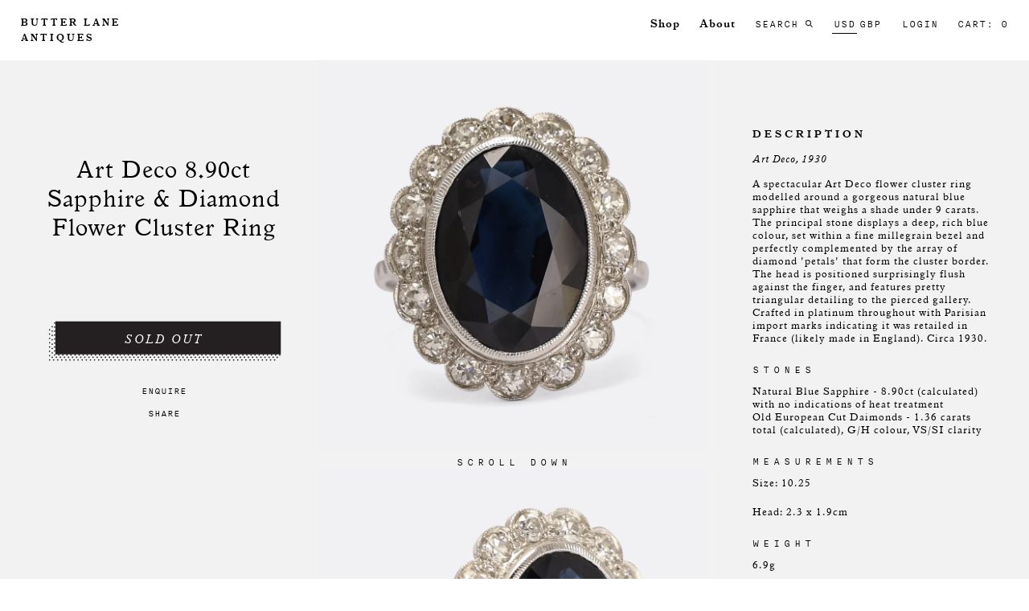

--- FILE ---
content_type: text/html; charset=utf-8
request_url: https://www.butterlaneantiques.com/products/art-deco-8-90ct-sapphire-diamond-flower-cluster-ring
body_size: 26051
content:
<!doctype html>
<!--[if IE 9]> <html class="ie9 no-js" lang="en"> <![endif]-->
<!--[if (gt IE 9)|!(IE)]><!--> <html class="no-js" lang="en"> <!--<![endif]-->
<head>
<!-- Google tag (gtag.js) -->
<script async src="https://www.googletagmanager.com/gtag/js?id=G-X1LYSYE38Z"></script>
<script>
  window.dataLayer = window.dataLayer || [];
  function gtag(){dataLayer.push(arguments);}
  gtag('js', new Date());

  gtag('config', 'G-X1LYSYE38Z');
</script>

  <meta name="google-site-verification" content="ZHAyr-pc-0XLsPQmzo3kGK3TiaG892qFg9yxJfdrxh8" />
  <meta charset="utf-8">
  <meta http-equiv="X-UA-Compatible" content="IE=edge,chrome=1">
  <meta name="viewport" content="width=device-width,initial-scale=1" >
  <meta name="theme-color" content="">
  <link rel="canonical" href="https://www.butterlaneantiques.com/products/art-deco-8-90ct-sapphire-diamond-flower-cluster-ring">
  <meta name="facebook-domain-verification" content="vdqxzqhd6s7140e28vqsfin3ny0kyh" />

  
    <link rel="shortcut icon" href="//www.butterlaneantiques.com/cdn/shop/files/Butter_Lane_Antiques___Customize___Copy_of_Fixes_3_17___Shopify_32x32.png?v=1613684273" type="image/png">
  

  
  <title>
    Art Deco 8.90ct Sapphire &amp; Diamond Flower Cluster Ring
    
    
    
      &ndash; Butter Lane Antiques
    
  </title>

  
    <meta name="description" content="DATE: Art Deco, 1930 A spectacular Art Deco flower cluster ring modelled around a gorgeous natural blue sapphire that weighs a shade under 9 carats. The principal stone displays a deep, rich blue colour, set within a fine millegrain bezel and perfectly complemented by the array of diamond &#39;petals&#39; that form the cluster">
  

  <!-- /snippets/social-meta-tags.liquid -->
<meta property="og:site_name" content="Butter Lane Antiques">
<meta property="og:url" content="https://www.butterlaneantiques.com/products/art-deco-8-90ct-sapphire-diamond-flower-cluster-ring">
<meta property="og:title" content="Art Deco 8.90ct Sapphire & Diamond Flower Cluster Ring">
<meta property="og:type" content="product">
<meta property="og:description" content="DATE: Art Deco, 1930 A spectacular Art Deco flower cluster ring modelled around a gorgeous natural blue sapphire that weighs a shade under 9 carats. The principal stone displays a deep, rich blue colour, set within a fine millegrain bezel and perfectly complemented by the array of diamond &#39;petals&#39; that form the cluster"><meta property="og:price:amount" content="4,750.00">
  <meta property="og:price:currency" content="USD"><meta property="og:image" content="http://www.butterlaneantiques.com/cdn/shop/products/ArtDeco8.90ctSapphire_DiamondFlowerClusterRing_2_1024x1024.jpg?v=1664188202"><meta property="og:image" content="http://www.butterlaneantiques.com/cdn/shop/products/ArtDeco8.90ctSapphire_DiamondFlowerClusterRing_3_1024x1024.jpg?v=1664188202"><meta property="og:image" content="http://www.butterlaneantiques.com/cdn/shop/products/ArtDeco8.90ctSapphire_DiamondFlowerClusterRing_1_1024x1024.jpg?v=1664188202">
<meta property="og:image:secure_url" content="https://www.butterlaneantiques.com/cdn/shop/products/ArtDeco8.90ctSapphire_DiamondFlowerClusterRing_2_1024x1024.jpg?v=1664188202"><meta property="og:image:secure_url" content="https://www.butterlaneantiques.com/cdn/shop/products/ArtDeco8.90ctSapphire_DiamondFlowerClusterRing_3_1024x1024.jpg?v=1664188202"><meta property="og:image:secure_url" content="https://www.butterlaneantiques.com/cdn/shop/products/ArtDeco8.90ctSapphire_DiamondFlowerClusterRing_1_1024x1024.jpg?v=1664188202">

<meta name="twitter:site" content="@">
<meta name="twitter:card" content="summary_large_image">
<meta name="twitter:title" content="Art Deco 8.90ct Sapphire & Diamond Flower Cluster Ring">
<meta name="twitter:description" content="DATE: Art Deco, 1930 A spectacular Art Deco flower cluster ring modelled around a gorgeous natural blue sapphire that weighs a shade under 9 carats. The principal stone displays a deep, rich blue colour, set within a fine millegrain bezel and perfectly complemented by the array of diamond &#39;petals&#39; that form the cluster">

  
	<!--<script src="https://ajax.googleapis.com/ajax/libs/jquery/1.12.4/jquery.min.js"></script>-->
  <script src="//ajax.googleapis.com/ajax/libs/jquery/1/jquery.min.js" type="text/javascript"></script>
  <link href="//www.butterlaneantiques.com/cdn/shop/t/21/assets/styles.css?v=40522471724471243481661496829" rel="stylesheet" type="text/css" media="all" />
  <link href="//www.butterlaneantiques.com/cdn/shop/t/21/assets/custom.scss.css?v=146396664161189133811697200272" rel="stylesheet" type="text/css" media="all" />

  <script>
    var theme = {
      strings: {
        addToCart: "Add to cart",
        soldOut: "Sold out",
        unavailable: "Unavailable",
        showMore: "Show More",
        showLess: "Show Less"
      },
      moneyFormat: "\u003cspan class=money\u003e${{amount}}\u003c\/span\u003e"
    }

    document.documentElement.className = document.documentElement.className.replace('no-js', 'js');
  </script>

  <!--[if (lte IE 9) ]><script src="//www.butterlaneantiques.com/cdn/shop/t/21/assets/match-media.min.js?v=22265819453975888031661496829" type="text/javascript"></script><![endif]-->

  
  
  <!--[if (gt IE 9)|!(IE)]><!--><script src="//www.butterlaneantiques.com/cdn/shop/t/21/assets/vendor.js?v=172103584053825821461661496829" defer="defer"></script><!--<![endif]-->
  <!--[if lte IE 9]><script src="//www.butterlaneantiques.com/cdn/shop/t/21/assets/vendor.js?v=172103584053825821461661496829"></script><![endif]-->

  <!--[if (gt IE 9)|!(IE)]><!--><script src="//www.butterlaneantiques.com/cdn/shop/t/21/assets/theme.js?v=19045846050445247561661496829" defer="defer"></script><!--<![endif]-->
  <!--[if lte IE 9]><script src="//www.butterlaneantiques.com/cdn/shop/t/21/assets/theme.js?v=19045846050445247561661496829"></script><![endif]-->

  
    <script src="//www.butterlaneantiques.com/cdn/shopifycloud/storefront/assets/themes_support/option_selection-b017cd28.js" type="text/javascript"></script>
    <script src="//www.butterlaneantiques.com/cdn/shop/t/21/assets/jquery.sticky-kit.min.js?v=66126413308727956611661496829" type="text/javascript"></script>
    <link href="//www.butterlaneantiques.com/cdn/shop/t/21/assets/jquery.fancybox.css?v=115755440696530190571661496829" rel="stylesheet" type="text/css" media="all" />
     <link href="//www.butterlaneantiques.com/cdn/shop/t/21/assets/owl.carousel.min.css?v=22258350192136535741661496829" rel="stylesheet" type="text/css" media="all" />
    <link href="//www.butterlaneantiques.com/cdn/shop/t/21/assets/owl.theme.default.min.css?v=103228531734709162811661496829" rel="stylesheet" type="text/css" media="all" />
	<script src="//www.butterlaneantiques.com/cdn/shop/t/21/assets/jquery.fancybox.js?v=20113032933087272351661496829" type="text/javascript"></script>
  	<script src="//www.butterlaneantiques.com/cdn/shop/t/21/assets/owl.carousel.min.js?v=15353525239848512461661496829" type="text/javascript"></script>
  
  
  
   
  
   
  
  
   
  
  <script>window.performance && window.performance.mark && window.performance.mark('shopify.content_for_header.start');</script><meta name="facebook-domain-verification" content="6gtyb2rggu47o5xxvv4j8h9p69y44o">
<meta id="shopify-digital-wallet" name="shopify-digital-wallet" content="/15700227/digital_wallets/dialog">
<meta name="shopify-checkout-api-token" content="971e5c6acb9a8bd2b4624a2bd9943442">
<link rel="alternate" type="application/json+oembed" href="https://www.butterlaneantiques.com/products/art-deco-8-90ct-sapphire-diamond-flower-cluster-ring.oembed">
<script async="async" src="/checkouts/internal/preloads.js?locale=en-US"></script>
<link rel="preconnect" href="https://shop.app" crossorigin="anonymous">
<script async="async" src="https://shop.app/checkouts/internal/preloads.js?locale=en-US&shop_id=15700227" crossorigin="anonymous"></script>
<script id="apple-pay-shop-capabilities" type="application/json">{"shopId":15700227,"countryCode":"GB","currencyCode":"USD","merchantCapabilities":["supports3DS"],"merchantId":"gid:\/\/shopify\/Shop\/15700227","merchantName":"Butter Lane Antiques","requiredBillingContactFields":["postalAddress","email","phone"],"requiredShippingContactFields":["postalAddress","email","phone"],"shippingType":"shipping","supportedNetworks":["visa","maestro","masterCard","amex","discover","elo"],"total":{"type":"pending","label":"Butter Lane Antiques","amount":"1.00"},"shopifyPaymentsEnabled":true,"supportsSubscriptions":true}</script>
<script id="shopify-features" type="application/json">{"accessToken":"971e5c6acb9a8bd2b4624a2bd9943442","betas":["rich-media-storefront-analytics"],"domain":"www.butterlaneantiques.com","predictiveSearch":true,"shopId":15700227,"locale":"en"}</script>
<script>var Shopify = Shopify || {};
Shopify.shop = "butterlane.myshopify.com";
Shopify.locale = "en";
Shopify.currency = {"active":"USD","rate":"1.0"};
Shopify.country = "US";
Shopify.theme = {"name":"4.5 + Instagram Fix - Deploy","id":121428770878,"schema_name":"Debut","schema_version":"1.0.0","theme_store_id":796,"role":"main"};
Shopify.theme.handle = "null";
Shopify.theme.style = {"id":null,"handle":null};
Shopify.cdnHost = "www.butterlaneantiques.com/cdn";
Shopify.routes = Shopify.routes || {};
Shopify.routes.root = "/";</script>
<script type="module">!function(o){(o.Shopify=o.Shopify||{}).modules=!0}(window);</script>
<script>!function(o){function n(){var o=[];function n(){o.push(Array.prototype.slice.apply(arguments))}return n.q=o,n}var t=o.Shopify=o.Shopify||{};t.loadFeatures=n(),t.autoloadFeatures=n()}(window);</script>
<script>
  window.ShopifyPay = window.ShopifyPay || {};
  window.ShopifyPay.apiHost = "shop.app\/pay";
  window.ShopifyPay.redirectState = null;
</script>
<script id="shop-js-analytics" type="application/json">{"pageType":"product"}</script>
<script defer="defer" async type="module" src="//www.butterlaneantiques.com/cdn/shopifycloud/shop-js/modules/v2/client.init-shop-cart-sync_C5BV16lS.en.esm.js"></script>
<script defer="defer" async type="module" src="//www.butterlaneantiques.com/cdn/shopifycloud/shop-js/modules/v2/chunk.common_CygWptCX.esm.js"></script>
<script type="module">
  await import("//www.butterlaneantiques.com/cdn/shopifycloud/shop-js/modules/v2/client.init-shop-cart-sync_C5BV16lS.en.esm.js");
await import("//www.butterlaneantiques.com/cdn/shopifycloud/shop-js/modules/v2/chunk.common_CygWptCX.esm.js");

  window.Shopify.SignInWithShop?.initShopCartSync?.({"fedCMEnabled":true,"windoidEnabled":true});

</script>
<script>
  window.Shopify = window.Shopify || {};
  if (!window.Shopify.featureAssets) window.Shopify.featureAssets = {};
  window.Shopify.featureAssets['shop-js'] = {"shop-cart-sync":["modules/v2/client.shop-cart-sync_ZFArdW7E.en.esm.js","modules/v2/chunk.common_CygWptCX.esm.js"],"init-fed-cm":["modules/v2/client.init-fed-cm_CmiC4vf6.en.esm.js","modules/v2/chunk.common_CygWptCX.esm.js"],"shop-button":["modules/v2/client.shop-button_tlx5R9nI.en.esm.js","modules/v2/chunk.common_CygWptCX.esm.js"],"shop-cash-offers":["modules/v2/client.shop-cash-offers_DOA2yAJr.en.esm.js","modules/v2/chunk.common_CygWptCX.esm.js","modules/v2/chunk.modal_D71HUcav.esm.js"],"init-windoid":["modules/v2/client.init-windoid_sURxWdc1.en.esm.js","modules/v2/chunk.common_CygWptCX.esm.js"],"shop-toast-manager":["modules/v2/client.shop-toast-manager_ClPi3nE9.en.esm.js","modules/v2/chunk.common_CygWptCX.esm.js"],"init-shop-email-lookup-coordinator":["modules/v2/client.init-shop-email-lookup-coordinator_B8hsDcYM.en.esm.js","modules/v2/chunk.common_CygWptCX.esm.js"],"init-shop-cart-sync":["modules/v2/client.init-shop-cart-sync_C5BV16lS.en.esm.js","modules/v2/chunk.common_CygWptCX.esm.js"],"avatar":["modules/v2/client.avatar_BTnouDA3.en.esm.js"],"pay-button":["modules/v2/client.pay-button_FdsNuTd3.en.esm.js","modules/v2/chunk.common_CygWptCX.esm.js"],"init-customer-accounts":["modules/v2/client.init-customer-accounts_DxDtT_ad.en.esm.js","modules/v2/client.shop-login-button_C5VAVYt1.en.esm.js","modules/v2/chunk.common_CygWptCX.esm.js","modules/v2/chunk.modal_D71HUcav.esm.js"],"init-shop-for-new-customer-accounts":["modules/v2/client.init-shop-for-new-customer-accounts_ChsxoAhi.en.esm.js","modules/v2/client.shop-login-button_C5VAVYt1.en.esm.js","modules/v2/chunk.common_CygWptCX.esm.js","modules/v2/chunk.modal_D71HUcav.esm.js"],"shop-login-button":["modules/v2/client.shop-login-button_C5VAVYt1.en.esm.js","modules/v2/chunk.common_CygWptCX.esm.js","modules/v2/chunk.modal_D71HUcav.esm.js"],"init-customer-accounts-sign-up":["modules/v2/client.init-customer-accounts-sign-up_CPSyQ0Tj.en.esm.js","modules/v2/client.shop-login-button_C5VAVYt1.en.esm.js","modules/v2/chunk.common_CygWptCX.esm.js","modules/v2/chunk.modal_D71HUcav.esm.js"],"shop-follow-button":["modules/v2/client.shop-follow-button_Cva4Ekp9.en.esm.js","modules/v2/chunk.common_CygWptCX.esm.js","modules/v2/chunk.modal_D71HUcav.esm.js"],"checkout-modal":["modules/v2/client.checkout-modal_BPM8l0SH.en.esm.js","modules/v2/chunk.common_CygWptCX.esm.js","modules/v2/chunk.modal_D71HUcav.esm.js"],"lead-capture":["modules/v2/client.lead-capture_Bi8yE_yS.en.esm.js","modules/v2/chunk.common_CygWptCX.esm.js","modules/v2/chunk.modal_D71HUcav.esm.js"],"shop-login":["modules/v2/client.shop-login_D6lNrXab.en.esm.js","modules/v2/chunk.common_CygWptCX.esm.js","modules/v2/chunk.modal_D71HUcav.esm.js"],"payment-terms":["modules/v2/client.payment-terms_CZxnsJam.en.esm.js","modules/v2/chunk.common_CygWptCX.esm.js","modules/v2/chunk.modal_D71HUcav.esm.js"]};
</script>
<script>(function() {
  var isLoaded = false;
  function asyncLoad() {
    if (isLoaded) return;
    isLoaded = true;
    var urls = ["https:\/\/chimpstatic.com\/mcjs-connected\/js\/users\/8e8f8764b6469d8b1ae2401d2\/ad35c555dceea1d751f0bb814.js?shop=butterlane.myshopify.com","\/\/code.tidio.co\/x768pnjb86tkgaei1bwduhae6lqcnb1s.js?shop=butterlane.myshopify.com","https:\/\/cdn.nfcube.com\/instafeed-6da3d549537c53d7d5d1be5be42c9342.js?shop=butterlane.myshopify.com","https:\/\/chimpstatic.com\/mcjs-connected\/js\/users\/8e8f8764b6469d8b1ae2401d2\/83c7ef0f868af0c95237a262e.js?shop=butterlane.myshopify.com"];
    for (var i = 0; i < urls.length; i++) {
      var s = document.createElement('script');
      s.type = 'text/javascript';
      s.async = true;
      s.src = urls[i];
      var x = document.getElementsByTagName('script')[0];
      x.parentNode.insertBefore(s, x);
    }
  };
  if(window.attachEvent) {
    window.attachEvent('onload', asyncLoad);
  } else {
    window.addEventListener('load', asyncLoad, false);
  }
})();</script>
<script id="__st">var __st={"a":15700227,"offset":0,"reqid":"c27a1aa7-cf67-456d-a84d-431f5a054fdf-1768754363","pageurl":"www.butterlaneantiques.com\/products\/art-deco-8-90ct-sapphire-diamond-flower-cluster-ring","u":"c5161752b76f","p":"product","rtyp":"product","rid":7078205587518};</script>
<script>window.ShopifyPaypalV4VisibilityTracking = true;</script>
<script id="captcha-bootstrap">!function(){'use strict';const t='contact',e='account',n='new_comment',o=[[t,t],['blogs',n],['comments',n],[t,'customer']],c=[[e,'customer_login'],[e,'guest_login'],[e,'recover_customer_password'],[e,'create_customer']],r=t=>t.map((([t,e])=>`form[action*='/${t}']:not([data-nocaptcha='true']) input[name='form_type'][value='${e}']`)).join(','),a=t=>()=>t?[...document.querySelectorAll(t)].map((t=>t.form)):[];function s(){const t=[...o],e=r(t);return a(e)}const i='password',u='form_key',d=['recaptcha-v3-token','g-recaptcha-response','h-captcha-response',i],f=()=>{try{return window.sessionStorage}catch{return}},m='__shopify_v',_=t=>t.elements[u];function p(t,e,n=!1){try{const o=window.sessionStorage,c=JSON.parse(o.getItem(e)),{data:r}=function(t){const{data:e,action:n}=t;return t[m]||n?{data:e,action:n}:{data:t,action:n}}(c);for(const[e,n]of Object.entries(r))t.elements[e]&&(t.elements[e].value=n);n&&o.removeItem(e)}catch(o){console.error('form repopulation failed',{error:o})}}const l='form_type',E='cptcha';function T(t){t.dataset[E]=!0}const w=window,h=w.document,L='Shopify',v='ce_forms',y='captcha';let A=!1;((t,e)=>{const n=(g='f06e6c50-85a8-45c8-87d0-21a2b65856fe',I='https://cdn.shopify.com/shopifycloud/storefront-forms-hcaptcha/ce_storefront_forms_captcha_hcaptcha.v1.5.2.iife.js',D={infoText:'Protected by hCaptcha',privacyText:'Privacy',termsText:'Terms'},(t,e,n)=>{const o=w[L][v],c=o.bindForm;if(c)return c(t,g,e,D).then(n);var r;o.q.push([[t,g,e,D],n]),r=I,A||(h.body.append(Object.assign(h.createElement('script'),{id:'captcha-provider',async:!0,src:r})),A=!0)});var g,I,D;w[L]=w[L]||{},w[L][v]=w[L][v]||{},w[L][v].q=[],w[L][y]=w[L][y]||{},w[L][y].protect=function(t,e){n(t,void 0,e),T(t)},Object.freeze(w[L][y]),function(t,e,n,w,h,L){const[v,y,A,g]=function(t,e,n){const i=e?o:[],u=t?c:[],d=[...i,...u],f=r(d),m=r(i),_=r(d.filter((([t,e])=>n.includes(e))));return[a(f),a(m),a(_),s()]}(w,h,L),I=t=>{const e=t.target;return e instanceof HTMLFormElement?e:e&&e.form},D=t=>v().includes(t);t.addEventListener('submit',(t=>{const e=I(t);if(!e)return;const n=D(e)&&!e.dataset.hcaptchaBound&&!e.dataset.recaptchaBound,o=_(e),c=g().includes(e)&&(!o||!o.value);(n||c)&&t.preventDefault(),c&&!n&&(function(t){try{if(!f())return;!function(t){const e=f();if(!e)return;const n=_(t);if(!n)return;const o=n.value;o&&e.removeItem(o)}(t);const e=Array.from(Array(32),(()=>Math.random().toString(36)[2])).join('');!function(t,e){_(t)||t.append(Object.assign(document.createElement('input'),{type:'hidden',name:u})),t.elements[u].value=e}(t,e),function(t,e){const n=f();if(!n)return;const o=[...t.querySelectorAll(`input[type='${i}']`)].map((({name:t})=>t)),c=[...d,...o],r={};for(const[a,s]of new FormData(t).entries())c.includes(a)||(r[a]=s);n.setItem(e,JSON.stringify({[m]:1,action:t.action,data:r}))}(t,e)}catch(e){console.error('failed to persist form',e)}}(e),e.submit())}));const S=(t,e)=>{t&&!t.dataset[E]&&(n(t,e.some((e=>e===t))),T(t))};for(const o of['focusin','change'])t.addEventListener(o,(t=>{const e=I(t);D(e)&&S(e,y())}));const B=e.get('form_key'),M=e.get(l),P=B&&M;t.addEventListener('DOMContentLoaded',(()=>{const t=y();if(P)for(const e of t)e.elements[l].value===M&&p(e,B);[...new Set([...A(),...v().filter((t=>'true'===t.dataset.shopifyCaptcha))])].forEach((e=>S(e,t)))}))}(h,new URLSearchParams(w.location.search),n,t,e,['guest_login'])})(!0,!0)}();</script>
<script integrity="sha256-4kQ18oKyAcykRKYeNunJcIwy7WH5gtpwJnB7kiuLZ1E=" data-source-attribution="shopify.loadfeatures" defer="defer" src="//www.butterlaneantiques.com/cdn/shopifycloud/storefront/assets/storefront/load_feature-a0a9edcb.js" crossorigin="anonymous"></script>
<script crossorigin="anonymous" defer="defer" src="//www.butterlaneantiques.com/cdn/shopifycloud/storefront/assets/shopify_pay/storefront-65b4c6d7.js?v=20250812"></script>
<script data-source-attribution="shopify.dynamic_checkout.dynamic.init">var Shopify=Shopify||{};Shopify.PaymentButton=Shopify.PaymentButton||{isStorefrontPortableWallets:!0,init:function(){window.Shopify.PaymentButton.init=function(){};var t=document.createElement("script");t.src="https://www.butterlaneantiques.com/cdn/shopifycloud/portable-wallets/latest/portable-wallets.en.js",t.type="module",document.head.appendChild(t)}};
</script>
<script data-source-attribution="shopify.dynamic_checkout.buyer_consent">
  function portableWalletsHideBuyerConsent(e){var t=document.getElementById("shopify-buyer-consent"),n=document.getElementById("shopify-subscription-policy-button");t&&n&&(t.classList.add("hidden"),t.setAttribute("aria-hidden","true"),n.removeEventListener("click",e))}function portableWalletsShowBuyerConsent(e){var t=document.getElementById("shopify-buyer-consent"),n=document.getElementById("shopify-subscription-policy-button");t&&n&&(t.classList.remove("hidden"),t.removeAttribute("aria-hidden"),n.addEventListener("click",e))}window.Shopify?.PaymentButton&&(window.Shopify.PaymentButton.hideBuyerConsent=portableWalletsHideBuyerConsent,window.Shopify.PaymentButton.showBuyerConsent=portableWalletsShowBuyerConsent);
</script>
<script data-source-attribution="shopify.dynamic_checkout.cart.bootstrap">document.addEventListener("DOMContentLoaded",(function(){function t(){return document.querySelector("shopify-accelerated-checkout-cart, shopify-accelerated-checkout")}if(t())Shopify.PaymentButton.init();else{new MutationObserver((function(e,n){t()&&(Shopify.PaymentButton.init(),n.disconnect())})).observe(document.body,{childList:!0,subtree:!0})}}));
</script>
<link id="shopify-accelerated-checkout-styles" rel="stylesheet" media="screen" href="https://www.butterlaneantiques.com/cdn/shopifycloud/portable-wallets/latest/accelerated-checkout-backwards-compat.css" crossorigin="anonymous">
<style id="shopify-accelerated-checkout-cart">
        #shopify-buyer-consent {
  margin-top: 1em;
  display: inline-block;
  width: 100%;
}

#shopify-buyer-consent.hidden {
  display: none;
}

#shopify-subscription-policy-button {
  background: none;
  border: none;
  padding: 0;
  text-decoration: underline;
  font-size: inherit;
  cursor: pointer;
}

#shopify-subscription-policy-button::before {
  box-shadow: none;
}

      </style>

<script>window.performance && window.performance.mark && window.performance.mark('shopify.content_for_header.end');</script>
  <meta name="google-site-verification" content="oPW8m_bXQAIeh0YNn6ja4XbK-0tf7UfsXHtVhTmDq-c" />
  <meta name="p:domain_verify" content="ddb80aae5bdba269bd939bd0e11f1e8d"/>
<link href="https://monorail-edge.shopifysvc.com" rel="dns-prefetch">
<script>(function(){if ("sendBeacon" in navigator && "performance" in window) {try {var session_token_from_headers = performance.getEntriesByType('navigation')[0].serverTiming.find(x => x.name == '_s').description;} catch {var session_token_from_headers = undefined;}var session_cookie_matches = document.cookie.match(/_shopify_s=([^;]*)/);var session_token_from_cookie = session_cookie_matches && session_cookie_matches.length === 2 ? session_cookie_matches[1] : "";var session_token = session_token_from_headers || session_token_from_cookie || "";function handle_abandonment_event(e) {var entries = performance.getEntries().filter(function(entry) {return /monorail-edge.shopifysvc.com/.test(entry.name);});if (!window.abandonment_tracked && entries.length === 0) {window.abandonment_tracked = true;var currentMs = Date.now();var navigation_start = performance.timing.navigationStart;var payload = {shop_id: 15700227,url: window.location.href,navigation_start,duration: currentMs - navigation_start,session_token,page_type: "product"};window.navigator.sendBeacon("https://monorail-edge.shopifysvc.com/v1/produce", JSON.stringify({schema_id: "online_store_buyer_site_abandonment/1.1",payload: payload,metadata: {event_created_at_ms: currentMs,event_sent_at_ms: currentMs}}));}}window.addEventListener('pagehide', handle_abandonment_event);}}());</script>
<script id="web-pixels-manager-setup">(function e(e,d,r,n,o){if(void 0===o&&(o={}),!Boolean(null===(a=null===(i=window.Shopify)||void 0===i?void 0:i.analytics)||void 0===a?void 0:a.replayQueue)){var i,a;window.Shopify=window.Shopify||{};var t=window.Shopify;t.analytics=t.analytics||{};var s=t.analytics;s.replayQueue=[],s.publish=function(e,d,r){return s.replayQueue.push([e,d,r]),!0};try{self.performance.mark("wpm:start")}catch(e){}var l=function(){var e={modern:/Edge?\/(1{2}[4-9]|1[2-9]\d|[2-9]\d{2}|\d{4,})\.\d+(\.\d+|)|Firefox\/(1{2}[4-9]|1[2-9]\d|[2-9]\d{2}|\d{4,})\.\d+(\.\d+|)|Chrom(ium|e)\/(9{2}|\d{3,})\.\d+(\.\d+|)|(Maci|X1{2}).+ Version\/(15\.\d+|(1[6-9]|[2-9]\d|\d{3,})\.\d+)([,.]\d+|)( \(\w+\)|)( Mobile\/\w+|) Safari\/|Chrome.+OPR\/(9{2}|\d{3,})\.\d+\.\d+|(CPU[ +]OS|iPhone[ +]OS|CPU[ +]iPhone|CPU IPhone OS|CPU iPad OS)[ +]+(15[._]\d+|(1[6-9]|[2-9]\d|\d{3,})[._]\d+)([._]\d+|)|Android:?[ /-](13[3-9]|1[4-9]\d|[2-9]\d{2}|\d{4,})(\.\d+|)(\.\d+|)|Android.+Firefox\/(13[5-9]|1[4-9]\d|[2-9]\d{2}|\d{4,})\.\d+(\.\d+|)|Android.+Chrom(ium|e)\/(13[3-9]|1[4-9]\d|[2-9]\d{2}|\d{4,})\.\d+(\.\d+|)|SamsungBrowser\/([2-9]\d|\d{3,})\.\d+/,legacy:/Edge?\/(1[6-9]|[2-9]\d|\d{3,})\.\d+(\.\d+|)|Firefox\/(5[4-9]|[6-9]\d|\d{3,})\.\d+(\.\d+|)|Chrom(ium|e)\/(5[1-9]|[6-9]\d|\d{3,})\.\d+(\.\d+|)([\d.]+$|.*Safari\/(?![\d.]+ Edge\/[\d.]+$))|(Maci|X1{2}).+ Version\/(10\.\d+|(1[1-9]|[2-9]\d|\d{3,})\.\d+)([,.]\d+|)( \(\w+\)|)( Mobile\/\w+|) Safari\/|Chrome.+OPR\/(3[89]|[4-9]\d|\d{3,})\.\d+\.\d+|(CPU[ +]OS|iPhone[ +]OS|CPU[ +]iPhone|CPU IPhone OS|CPU iPad OS)[ +]+(10[._]\d+|(1[1-9]|[2-9]\d|\d{3,})[._]\d+)([._]\d+|)|Android:?[ /-](13[3-9]|1[4-9]\d|[2-9]\d{2}|\d{4,})(\.\d+|)(\.\d+|)|Mobile Safari.+OPR\/([89]\d|\d{3,})\.\d+\.\d+|Android.+Firefox\/(13[5-9]|1[4-9]\d|[2-9]\d{2}|\d{4,})\.\d+(\.\d+|)|Android.+Chrom(ium|e)\/(13[3-9]|1[4-9]\d|[2-9]\d{2}|\d{4,})\.\d+(\.\d+|)|Android.+(UC? ?Browser|UCWEB|U3)[ /]?(15\.([5-9]|\d{2,})|(1[6-9]|[2-9]\d|\d{3,})\.\d+)\.\d+|SamsungBrowser\/(5\.\d+|([6-9]|\d{2,})\.\d+)|Android.+MQ{2}Browser\/(14(\.(9|\d{2,})|)|(1[5-9]|[2-9]\d|\d{3,})(\.\d+|))(\.\d+|)|K[Aa][Ii]OS\/(3\.\d+|([4-9]|\d{2,})\.\d+)(\.\d+|)/},d=e.modern,r=e.legacy,n=navigator.userAgent;return n.match(d)?"modern":n.match(r)?"legacy":"unknown"}(),u="modern"===l?"modern":"legacy",c=(null!=n?n:{modern:"",legacy:""})[u],f=function(e){return[e.baseUrl,"/wpm","/b",e.hashVersion,"modern"===e.buildTarget?"m":"l",".js"].join("")}({baseUrl:d,hashVersion:r,buildTarget:u}),m=function(e){var d=e.version,r=e.bundleTarget,n=e.surface,o=e.pageUrl,i=e.monorailEndpoint;return{emit:function(e){var a=e.status,t=e.errorMsg,s=(new Date).getTime(),l=JSON.stringify({metadata:{event_sent_at_ms:s},events:[{schema_id:"web_pixels_manager_load/3.1",payload:{version:d,bundle_target:r,page_url:o,status:a,surface:n,error_msg:t},metadata:{event_created_at_ms:s}}]});if(!i)return console&&console.warn&&console.warn("[Web Pixels Manager] No Monorail endpoint provided, skipping logging."),!1;try{return self.navigator.sendBeacon.bind(self.navigator)(i,l)}catch(e){}var u=new XMLHttpRequest;try{return u.open("POST",i,!0),u.setRequestHeader("Content-Type","text/plain"),u.send(l),!0}catch(e){return console&&console.warn&&console.warn("[Web Pixels Manager] Got an unhandled error while logging to Monorail."),!1}}}}({version:r,bundleTarget:l,surface:e.surface,pageUrl:self.location.href,monorailEndpoint:e.monorailEndpoint});try{o.browserTarget=l,function(e){var d=e.src,r=e.async,n=void 0===r||r,o=e.onload,i=e.onerror,a=e.sri,t=e.scriptDataAttributes,s=void 0===t?{}:t,l=document.createElement("script"),u=document.querySelector("head"),c=document.querySelector("body");if(l.async=n,l.src=d,a&&(l.integrity=a,l.crossOrigin="anonymous"),s)for(var f in s)if(Object.prototype.hasOwnProperty.call(s,f))try{l.dataset[f]=s[f]}catch(e){}if(o&&l.addEventListener("load",o),i&&l.addEventListener("error",i),u)u.appendChild(l);else{if(!c)throw new Error("Did not find a head or body element to append the script");c.appendChild(l)}}({src:f,async:!0,onload:function(){if(!function(){var e,d;return Boolean(null===(d=null===(e=window.Shopify)||void 0===e?void 0:e.analytics)||void 0===d?void 0:d.initialized)}()){var d=window.webPixelsManager.init(e)||void 0;if(d){var r=window.Shopify.analytics;r.replayQueue.forEach((function(e){var r=e[0],n=e[1],o=e[2];d.publishCustomEvent(r,n,o)})),r.replayQueue=[],r.publish=d.publishCustomEvent,r.visitor=d.visitor,r.initialized=!0}}},onerror:function(){return m.emit({status:"failed",errorMsg:"".concat(f," has failed to load")})},sri:function(e){var d=/^sha384-[A-Za-z0-9+/=]+$/;return"string"==typeof e&&d.test(e)}(c)?c:"",scriptDataAttributes:o}),m.emit({status:"loading"})}catch(e){m.emit({status:"failed",errorMsg:(null==e?void 0:e.message)||"Unknown error"})}}})({shopId: 15700227,storefrontBaseUrl: "https://www.butterlaneantiques.com",extensionsBaseUrl: "https://extensions.shopifycdn.com/cdn/shopifycloud/web-pixels-manager",monorailEndpoint: "https://monorail-edge.shopifysvc.com/unstable/produce_batch",surface: "storefront-renderer",enabledBetaFlags: ["2dca8a86"],webPixelsConfigList: [{"id":"554369301","configuration":"{\"config\":\"{\\\"pixel_id\\\":\\\"G-088GYSE5KF\\\",\\\"gtag_events\\\":[{\\\"type\\\":\\\"purchase\\\",\\\"action_label\\\":\\\"G-088GYSE5KF\\\"},{\\\"type\\\":\\\"page_view\\\",\\\"action_label\\\":\\\"G-088GYSE5KF\\\"},{\\\"type\\\":\\\"view_item\\\",\\\"action_label\\\":\\\"G-088GYSE5KF\\\"},{\\\"type\\\":\\\"search\\\",\\\"action_label\\\":\\\"G-088GYSE5KF\\\"},{\\\"type\\\":\\\"add_to_cart\\\",\\\"action_label\\\":\\\"G-088GYSE5KF\\\"},{\\\"type\\\":\\\"begin_checkout\\\",\\\"action_label\\\":\\\"G-088GYSE5KF\\\"},{\\\"type\\\":\\\"add_payment_info\\\",\\\"action_label\\\":\\\"G-088GYSE5KF\\\"}],\\\"enable_monitoring_mode\\\":false}\"}","eventPayloadVersion":"v1","runtimeContext":"OPEN","scriptVersion":"b2a88bafab3e21179ed38636efcd8a93","type":"APP","apiClientId":1780363,"privacyPurposes":[],"dataSharingAdjustments":{"protectedCustomerApprovalScopes":["read_customer_address","read_customer_email","read_customer_name","read_customer_personal_data","read_customer_phone"]}},{"id":"531661077","configuration":"{\"pixelCode\":\"CLFKJBBC77U3S5COUEN0\"}","eventPayloadVersion":"v1","runtimeContext":"STRICT","scriptVersion":"22e92c2ad45662f435e4801458fb78cc","type":"APP","apiClientId":4383523,"privacyPurposes":["ANALYTICS","MARKETING","SALE_OF_DATA"],"dataSharingAdjustments":{"protectedCustomerApprovalScopes":["read_customer_address","read_customer_email","read_customer_name","read_customer_personal_data","read_customer_phone"]}},{"id":"244842773","configuration":"{\"pixel_id\":\"285671591883698\",\"pixel_type\":\"facebook_pixel\",\"metaapp_system_user_token\":\"-\"}","eventPayloadVersion":"v1","runtimeContext":"OPEN","scriptVersion":"ca16bc87fe92b6042fbaa3acc2fbdaa6","type":"APP","apiClientId":2329312,"privacyPurposes":["ANALYTICS","MARKETING","SALE_OF_DATA"],"dataSharingAdjustments":{"protectedCustomerApprovalScopes":["read_customer_address","read_customer_email","read_customer_name","read_customer_personal_data","read_customer_phone"]}},{"id":"193003797","configuration":"{\"tagID\":\"2613812090800\"}","eventPayloadVersion":"v1","runtimeContext":"STRICT","scriptVersion":"18031546ee651571ed29edbe71a3550b","type":"APP","apiClientId":3009811,"privacyPurposes":["ANALYTICS","MARKETING","SALE_OF_DATA"],"dataSharingAdjustments":{"protectedCustomerApprovalScopes":["read_customer_address","read_customer_email","read_customer_name","read_customer_personal_data","read_customer_phone"]}},{"id":"shopify-app-pixel","configuration":"{}","eventPayloadVersion":"v1","runtimeContext":"STRICT","scriptVersion":"0450","apiClientId":"shopify-pixel","type":"APP","privacyPurposes":["ANALYTICS","MARKETING"]},{"id":"shopify-custom-pixel","eventPayloadVersion":"v1","runtimeContext":"LAX","scriptVersion":"0450","apiClientId":"shopify-pixel","type":"CUSTOM","privacyPurposes":["ANALYTICS","MARKETING"]}],isMerchantRequest: false,initData: {"shop":{"name":"Butter Lane Antiques","paymentSettings":{"currencyCode":"USD"},"myshopifyDomain":"butterlane.myshopify.com","countryCode":"GB","storefrontUrl":"https:\/\/www.butterlaneantiques.com"},"customer":null,"cart":null,"checkout":null,"productVariants":[{"price":{"amount":4780.0,"currencyCode":"USD"},"product":{"title":"Art Deco 8.90ct Sapphire \u0026 Diamond Flower Cluster Ring","vendor":"Butter Lane Antiques","id":"7078205587518","untranslatedTitle":"Art Deco 8.90ct Sapphire \u0026 Diamond Flower Cluster Ring","url":"\/products\/art-deco-8-90ct-sapphire-diamond-flower-cluster-ring","type":""},"id":"39879123271742","image":{"src":"\/\/www.butterlaneantiques.com\/cdn\/shop\/products\/ArtDeco8.90ctSapphire_DiamondFlowerClusterRing_2.jpg?v=1664188202"},"sku":"","title":"4","untranslatedTitle":"4"},{"price":{"amount":4780.0,"currencyCode":"USD"},"product":{"title":"Art Deco 8.90ct Sapphire \u0026 Diamond Flower Cluster Ring","vendor":"Butter Lane Antiques","id":"7078205587518","untranslatedTitle":"Art Deco 8.90ct Sapphire \u0026 Diamond Flower Cluster Ring","url":"\/products\/art-deco-8-90ct-sapphire-diamond-flower-cluster-ring","type":""},"id":"39879123304510","image":{"src":"\/\/www.butterlaneantiques.com\/cdn\/shop\/products\/ArtDeco8.90ctSapphire_DiamondFlowerClusterRing_2.jpg?v=1664188202"},"sku":"","title":"4.25","untranslatedTitle":"4.25"},{"price":{"amount":4780.0,"currencyCode":"USD"},"product":{"title":"Art Deco 8.90ct Sapphire \u0026 Diamond Flower Cluster Ring","vendor":"Butter Lane Antiques","id":"7078205587518","untranslatedTitle":"Art Deco 8.90ct Sapphire \u0026 Diamond Flower Cluster Ring","url":"\/products\/art-deco-8-90ct-sapphire-diamond-flower-cluster-ring","type":""},"id":"39879123337278","image":{"src":"\/\/www.butterlaneantiques.com\/cdn\/shop\/products\/ArtDeco8.90ctSapphire_DiamondFlowerClusterRing_2.jpg?v=1664188202"},"sku":"","title":"4.5","untranslatedTitle":"4.5"},{"price":{"amount":4780.0,"currencyCode":"USD"},"product":{"title":"Art Deco 8.90ct Sapphire \u0026 Diamond Flower Cluster Ring","vendor":"Butter Lane Antiques","id":"7078205587518","untranslatedTitle":"Art Deco 8.90ct Sapphire \u0026 Diamond Flower Cluster Ring","url":"\/products\/art-deco-8-90ct-sapphire-diamond-flower-cluster-ring","type":""},"id":"39879123370046","image":{"src":"\/\/www.butterlaneantiques.com\/cdn\/shop\/products\/ArtDeco8.90ctSapphire_DiamondFlowerClusterRing_2.jpg?v=1664188202"},"sku":"","title":"4.75","untranslatedTitle":"4.75"},{"price":{"amount":4780.0,"currencyCode":"USD"},"product":{"title":"Art Deco 8.90ct Sapphire \u0026 Diamond Flower Cluster Ring","vendor":"Butter Lane Antiques","id":"7078205587518","untranslatedTitle":"Art Deco 8.90ct Sapphire \u0026 Diamond Flower Cluster Ring","url":"\/products\/art-deco-8-90ct-sapphire-diamond-flower-cluster-ring","type":""},"id":"39879123402814","image":{"src":"\/\/www.butterlaneantiques.com\/cdn\/shop\/products\/ArtDeco8.90ctSapphire_DiamondFlowerClusterRing_2.jpg?v=1664188202"},"sku":"","title":"5","untranslatedTitle":"5"},{"price":{"amount":4780.0,"currencyCode":"USD"},"product":{"title":"Art Deco 8.90ct Sapphire \u0026 Diamond Flower Cluster Ring","vendor":"Butter Lane Antiques","id":"7078205587518","untranslatedTitle":"Art Deco 8.90ct Sapphire \u0026 Diamond Flower Cluster Ring","url":"\/products\/art-deco-8-90ct-sapphire-diamond-flower-cluster-ring","type":""},"id":"39879123435582","image":{"src":"\/\/www.butterlaneantiques.com\/cdn\/shop\/products\/ArtDeco8.90ctSapphire_DiamondFlowerClusterRing_2.jpg?v=1664188202"},"sku":"","title":"5.25","untranslatedTitle":"5.25"},{"price":{"amount":4780.0,"currencyCode":"USD"},"product":{"title":"Art Deco 8.90ct Sapphire \u0026 Diamond Flower Cluster Ring","vendor":"Butter Lane Antiques","id":"7078205587518","untranslatedTitle":"Art Deco 8.90ct Sapphire \u0026 Diamond Flower Cluster Ring","url":"\/products\/art-deco-8-90ct-sapphire-diamond-flower-cluster-ring","type":""},"id":"39879123468350","image":{"src":"\/\/www.butterlaneantiques.com\/cdn\/shop\/products\/ArtDeco8.90ctSapphire_DiamondFlowerClusterRing_2.jpg?v=1664188202"},"sku":"","title":"5.5","untranslatedTitle":"5.5"},{"price":{"amount":4780.0,"currencyCode":"USD"},"product":{"title":"Art Deco 8.90ct Sapphire \u0026 Diamond Flower Cluster Ring","vendor":"Butter Lane Antiques","id":"7078205587518","untranslatedTitle":"Art Deco 8.90ct Sapphire \u0026 Diamond Flower Cluster Ring","url":"\/products\/art-deco-8-90ct-sapphire-diamond-flower-cluster-ring","type":""},"id":"39879123501118","image":{"src":"\/\/www.butterlaneantiques.com\/cdn\/shop\/products\/ArtDeco8.90ctSapphire_DiamondFlowerClusterRing_2.jpg?v=1664188202"},"sku":"","title":"5.75","untranslatedTitle":"5.75"},{"price":{"amount":4780.0,"currencyCode":"USD"},"product":{"title":"Art Deco 8.90ct Sapphire \u0026 Diamond Flower Cluster Ring","vendor":"Butter Lane Antiques","id":"7078205587518","untranslatedTitle":"Art Deco 8.90ct Sapphire \u0026 Diamond Flower Cluster Ring","url":"\/products\/art-deco-8-90ct-sapphire-diamond-flower-cluster-ring","type":""},"id":"39879123533886","image":{"src":"\/\/www.butterlaneantiques.com\/cdn\/shop\/products\/ArtDeco8.90ctSapphire_DiamondFlowerClusterRing_2.jpg?v=1664188202"},"sku":"","title":"6","untranslatedTitle":"6"},{"price":{"amount":4780.0,"currencyCode":"USD"},"product":{"title":"Art Deco 8.90ct Sapphire \u0026 Diamond Flower Cluster Ring","vendor":"Butter Lane Antiques","id":"7078205587518","untranslatedTitle":"Art Deco 8.90ct Sapphire \u0026 Diamond Flower Cluster Ring","url":"\/products\/art-deco-8-90ct-sapphire-diamond-flower-cluster-ring","type":""},"id":"39879123566654","image":{"src":"\/\/www.butterlaneantiques.com\/cdn\/shop\/products\/ArtDeco8.90ctSapphire_DiamondFlowerClusterRing_2.jpg?v=1664188202"},"sku":"","title":"6.25","untranslatedTitle":"6.25"},{"price":{"amount":4780.0,"currencyCode":"USD"},"product":{"title":"Art Deco 8.90ct Sapphire \u0026 Diamond Flower Cluster Ring","vendor":"Butter Lane Antiques","id":"7078205587518","untranslatedTitle":"Art Deco 8.90ct Sapphire \u0026 Diamond Flower Cluster Ring","url":"\/products\/art-deco-8-90ct-sapphire-diamond-flower-cluster-ring","type":""},"id":"39879123599422","image":{"src":"\/\/www.butterlaneantiques.com\/cdn\/shop\/products\/ArtDeco8.90ctSapphire_DiamondFlowerClusterRing_2.jpg?v=1664188202"},"sku":"","title":"6.5","untranslatedTitle":"6.5"},{"price":{"amount":4780.0,"currencyCode":"USD"},"product":{"title":"Art Deco 8.90ct Sapphire \u0026 Diamond Flower Cluster Ring","vendor":"Butter Lane Antiques","id":"7078205587518","untranslatedTitle":"Art Deco 8.90ct Sapphire \u0026 Diamond Flower Cluster Ring","url":"\/products\/art-deco-8-90ct-sapphire-diamond-flower-cluster-ring","type":""},"id":"39879123632190","image":{"src":"\/\/www.butterlaneantiques.com\/cdn\/shop\/products\/ArtDeco8.90ctSapphire_DiamondFlowerClusterRing_2.jpg?v=1664188202"},"sku":"","title":"6.75","untranslatedTitle":"6.75"},{"price":{"amount":4780.0,"currencyCode":"USD"},"product":{"title":"Art Deco 8.90ct Sapphire \u0026 Diamond Flower Cluster Ring","vendor":"Butter Lane Antiques","id":"7078205587518","untranslatedTitle":"Art Deco 8.90ct Sapphire \u0026 Diamond Flower Cluster Ring","url":"\/products\/art-deco-8-90ct-sapphire-diamond-flower-cluster-ring","type":""},"id":"39879123664958","image":{"src":"\/\/www.butterlaneantiques.com\/cdn\/shop\/products\/ArtDeco8.90ctSapphire_DiamondFlowerClusterRing_2.jpg?v=1664188202"},"sku":"","title":"7","untranslatedTitle":"7"},{"price":{"amount":4780.0,"currencyCode":"USD"},"product":{"title":"Art Deco 8.90ct Sapphire \u0026 Diamond Flower Cluster Ring","vendor":"Butter Lane Antiques","id":"7078205587518","untranslatedTitle":"Art Deco 8.90ct Sapphire \u0026 Diamond Flower Cluster Ring","url":"\/products\/art-deco-8-90ct-sapphire-diamond-flower-cluster-ring","type":""},"id":"39879123697726","image":{"src":"\/\/www.butterlaneantiques.com\/cdn\/shop\/products\/ArtDeco8.90ctSapphire_DiamondFlowerClusterRing_2.jpg?v=1664188202"},"sku":"","title":"7.25","untranslatedTitle":"7.25"},{"price":{"amount":4780.0,"currencyCode":"USD"},"product":{"title":"Art Deco 8.90ct Sapphire \u0026 Diamond Flower Cluster Ring","vendor":"Butter Lane Antiques","id":"7078205587518","untranslatedTitle":"Art Deco 8.90ct Sapphire \u0026 Diamond Flower Cluster Ring","url":"\/products\/art-deco-8-90ct-sapphire-diamond-flower-cluster-ring","type":""},"id":"39879123730494","image":{"src":"\/\/www.butterlaneantiques.com\/cdn\/shop\/products\/ArtDeco8.90ctSapphire_DiamondFlowerClusterRing_2.jpg?v=1664188202"},"sku":"","title":"7.5","untranslatedTitle":"7.5"},{"price":{"amount":4780.0,"currencyCode":"USD"},"product":{"title":"Art Deco 8.90ct Sapphire \u0026 Diamond Flower Cluster Ring","vendor":"Butter Lane Antiques","id":"7078205587518","untranslatedTitle":"Art Deco 8.90ct Sapphire \u0026 Diamond Flower Cluster Ring","url":"\/products\/art-deco-8-90ct-sapphire-diamond-flower-cluster-ring","type":""},"id":"39879123763262","image":{"src":"\/\/www.butterlaneantiques.com\/cdn\/shop\/products\/ArtDeco8.90ctSapphire_DiamondFlowerClusterRing_2.jpg?v=1664188202"},"sku":"","title":"7.75","untranslatedTitle":"7.75"},{"price":{"amount":4780.0,"currencyCode":"USD"},"product":{"title":"Art Deco 8.90ct Sapphire \u0026 Diamond Flower Cluster Ring","vendor":"Butter Lane Antiques","id":"7078205587518","untranslatedTitle":"Art Deco 8.90ct Sapphire \u0026 Diamond Flower Cluster Ring","url":"\/products\/art-deco-8-90ct-sapphire-diamond-flower-cluster-ring","type":""},"id":"39879123796030","image":{"src":"\/\/www.butterlaneantiques.com\/cdn\/shop\/products\/ArtDeco8.90ctSapphire_DiamondFlowerClusterRing_2.jpg?v=1664188202"},"sku":"","title":"8","untranslatedTitle":"8"},{"price":{"amount":4780.0,"currencyCode":"USD"},"product":{"title":"Art Deco 8.90ct Sapphire \u0026 Diamond Flower Cluster Ring","vendor":"Butter Lane Antiques","id":"7078205587518","untranslatedTitle":"Art Deco 8.90ct Sapphire \u0026 Diamond Flower Cluster Ring","url":"\/products\/art-deco-8-90ct-sapphire-diamond-flower-cluster-ring","type":""},"id":"39879123828798","image":{"src":"\/\/www.butterlaneantiques.com\/cdn\/shop\/products\/ArtDeco8.90ctSapphire_DiamondFlowerClusterRing_2.jpg?v=1664188202"},"sku":"","title":"8.25","untranslatedTitle":"8.25"},{"price":{"amount":4780.0,"currencyCode":"USD"},"product":{"title":"Art Deco 8.90ct Sapphire \u0026 Diamond Flower Cluster Ring","vendor":"Butter Lane Antiques","id":"7078205587518","untranslatedTitle":"Art Deco 8.90ct Sapphire \u0026 Diamond Flower Cluster Ring","url":"\/products\/art-deco-8-90ct-sapphire-diamond-flower-cluster-ring","type":""},"id":"39879123861566","image":{"src":"\/\/www.butterlaneantiques.com\/cdn\/shop\/products\/ArtDeco8.90ctSapphire_DiamondFlowerClusterRing_2.jpg?v=1664188202"},"sku":"","title":"8.5","untranslatedTitle":"8.5"},{"price":{"amount":4780.0,"currencyCode":"USD"},"product":{"title":"Art Deco 8.90ct Sapphire \u0026 Diamond Flower Cluster Ring","vendor":"Butter Lane Antiques","id":"7078205587518","untranslatedTitle":"Art Deco 8.90ct Sapphire \u0026 Diamond Flower Cluster Ring","url":"\/products\/art-deco-8-90ct-sapphire-diamond-flower-cluster-ring","type":""},"id":"39879123894334","image":{"src":"\/\/www.butterlaneantiques.com\/cdn\/shop\/products\/ArtDeco8.90ctSapphire_DiamondFlowerClusterRing_2.jpg?v=1664188202"},"sku":"","title":"8.75","untranslatedTitle":"8.75"},{"price":{"amount":4780.0,"currencyCode":"USD"},"product":{"title":"Art Deco 8.90ct Sapphire \u0026 Diamond Flower Cluster Ring","vendor":"Butter Lane Antiques","id":"7078205587518","untranslatedTitle":"Art Deco 8.90ct Sapphire \u0026 Diamond Flower Cluster Ring","url":"\/products\/art-deco-8-90ct-sapphire-diamond-flower-cluster-ring","type":""},"id":"39879123927102","image":{"src":"\/\/www.butterlaneantiques.com\/cdn\/shop\/products\/ArtDeco8.90ctSapphire_DiamondFlowerClusterRing_2.jpg?v=1664188202"},"sku":"","title":"9","untranslatedTitle":"9"},{"price":{"amount":4780.0,"currencyCode":"USD"},"product":{"title":"Art Deco 8.90ct Sapphire \u0026 Diamond Flower Cluster Ring","vendor":"Butter Lane Antiques","id":"7078205587518","untranslatedTitle":"Art Deco 8.90ct Sapphire \u0026 Diamond Flower Cluster Ring","url":"\/products\/art-deco-8-90ct-sapphire-diamond-flower-cluster-ring","type":""},"id":"39879123959870","image":{"src":"\/\/www.butterlaneantiques.com\/cdn\/shop\/products\/ArtDeco8.90ctSapphire_DiamondFlowerClusterRing_2.jpg?v=1664188202"},"sku":"","title":"9.25","untranslatedTitle":"9.25"},{"price":{"amount":4780.0,"currencyCode":"USD"},"product":{"title":"Art Deco 8.90ct Sapphire \u0026 Diamond Flower Cluster Ring","vendor":"Butter Lane Antiques","id":"7078205587518","untranslatedTitle":"Art Deco 8.90ct Sapphire \u0026 Diamond Flower Cluster Ring","url":"\/products\/art-deco-8-90ct-sapphire-diamond-flower-cluster-ring","type":""},"id":"39879123992638","image":{"src":"\/\/www.butterlaneantiques.com\/cdn\/shop\/products\/ArtDeco8.90ctSapphire_DiamondFlowerClusterRing_2.jpg?v=1664188202"},"sku":"","title":"9.5","untranslatedTitle":"9.5"},{"price":{"amount":4780.0,"currencyCode":"USD"},"product":{"title":"Art Deco 8.90ct Sapphire \u0026 Diamond Flower Cluster Ring","vendor":"Butter Lane Antiques","id":"7078205587518","untranslatedTitle":"Art Deco 8.90ct Sapphire \u0026 Diamond Flower Cluster Ring","url":"\/products\/art-deco-8-90ct-sapphire-diamond-flower-cluster-ring","type":""},"id":"39879124025406","image":{"src":"\/\/www.butterlaneantiques.com\/cdn\/shop\/products\/ArtDeco8.90ctSapphire_DiamondFlowerClusterRing_2.jpg?v=1664188202"},"sku":"","title":"9.75","untranslatedTitle":"9.75"},{"price":{"amount":4780.0,"currencyCode":"USD"},"product":{"title":"Art Deco 8.90ct Sapphire \u0026 Diamond Flower Cluster Ring","vendor":"Butter Lane Antiques","id":"7078205587518","untranslatedTitle":"Art Deco 8.90ct Sapphire \u0026 Diamond Flower Cluster Ring","url":"\/products\/art-deco-8-90ct-sapphire-diamond-flower-cluster-ring","type":""},"id":"39879124058174","image":{"src":"\/\/www.butterlaneantiques.com\/cdn\/shop\/products\/ArtDeco8.90ctSapphire_DiamondFlowerClusterRing_2.jpg?v=1664188202"},"sku":"","title":"10","untranslatedTitle":"10"},{"price":{"amount":4750.0,"currencyCode":"USD"},"product":{"title":"Art Deco 8.90ct Sapphire \u0026 Diamond Flower Cluster Ring","vendor":"Butter Lane Antiques","id":"7078205587518","untranslatedTitle":"Art Deco 8.90ct Sapphire \u0026 Diamond Flower Cluster Ring","url":"\/products\/art-deco-8-90ct-sapphire-diamond-flower-cluster-ring","type":""},"id":"39879124090942","image":{"src":"\/\/www.butterlaneantiques.com\/cdn\/shop\/products\/ArtDeco8.90ctSapphire_DiamondFlowerClusterRing_2.jpg?v=1664188202"},"sku":"10035-Alan","title":"10.25","untranslatedTitle":"10.25"},{"price":{"amount":4780.0,"currencyCode":"USD"},"product":{"title":"Art Deco 8.90ct Sapphire \u0026 Diamond Flower Cluster Ring","vendor":"Butter Lane Antiques","id":"7078205587518","untranslatedTitle":"Art Deco 8.90ct Sapphire \u0026 Diamond Flower Cluster Ring","url":"\/products\/art-deco-8-90ct-sapphire-diamond-flower-cluster-ring","type":""},"id":"39879124123710","image":{"src":"\/\/www.butterlaneantiques.com\/cdn\/shop\/products\/ArtDeco8.90ctSapphire_DiamondFlowerClusterRing_2.jpg?v=1664188202"},"sku":"","title":"10.5","untranslatedTitle":"10.5"}],"purchasingCompany":null},},"https://www.butterlaneantiques.com/cdn","fcfee988w5aeb613cpc8e4bc33m6693e112",{"modern":"","legacy":""},{"shopId":"15700227","storefrontBaseUrl":"https:\/\/www.butterlaneantiques.com","extensionBaseUrl":"https:\/\/extensions.shopifycdn.com\/cdn\/shopifycloud\/web-pixels-manager","surface":"storefront-renderer","enabledBetaFlags":"[\"2dca8a86\"]","isMerchantRequest":"false","hashVersion":"fcfee988w5aeb613cpc8e4bc33m6693e112","publish":"custom","events":"[[\"page_viewed\",{}],[\"product_viewed\",{\"productVariant\":{\"price\":{\"amount\":4780.0,\"currencyCode\":\"USD\"},\"product\":{\"title\":\"Art Deco 8.90ct Sapphire \u0026 Diamond Flower Cluster Ring\",\"vendor\":\"Butter Lane Antiques\",\"id\":\"7078205587518\",\"untranslatedTitle\":\"Art Deco 8.90ct Sapphire \u0026 Diamond Flower Cluster Ring\",\"url\":\"\/products\/art-deco-8-90ct-sapphire-diamond-flower-cluster-ring\",\"type\":\"\"},\"id\":\"39879123271742\",\"image\":{\"src\":\"\/\/www.butterlaneantiques.com\/cdn\/shop\/products\/ArtDeco8.90ctSapphire_DiamondFlowerClusterRing_2.jpg?v=1664188202\"},\"sku\":\"\",\"title\":\"4\",\"untranslatedTitle\":\"4\"}}]]"});</script><script>
  window.ShopifyAnalytics = window.ShopifyAnalytics || {};
  window.ShopifyAnalytics.meta = window.ShopifyAnalytics.meta || {};
  window.ShopifyAnalytics.meta.currency = 'USD';
  var meta = {"product":{"id":7078205587518,"gid":"gid:\/\/shopify\/Product\/7078205587518","vendor":"Butter Lane Antiques","type":"","handle":"art-deco-8-90ct-sapphire-diamond-flower-cluster-ring","variants":[{"id":39879123271742,"price":478000,"name":"Art Deco 8.90ct Sapphire \u0026 Diamond Flower Cluster Ring - 4","public_title":"4","sku":""},{"id":39879123304510,"price":478000,"name":"Art Deco 8.90ct Sapphire \u0026 Diamond Flower Cluster Ring - 4.25","public_title":"4.25","sku":""},{"id":39879123337278,"price":478000,"name":"Art Deco 8.90ct Sapphire \u0026 Diamond Flower Cluster Ring - 4.5","public_title":"4.5","sku":""},{"id":39879123370046,"price":478000,"name":"Art Deco 8.90ct Sapphire \u0026 Diamond Flower Cluster Ring - 4.75","public_title":"4.75","sku":""},{"id":39879123402814,"price":478000,"name":"Art Deco 8.90ct Sapphire \u0026 Diamond Flower Cluster Ring - 5","public_title":"5","sku":""},{"id":39879123435582,"price":478000,"name":"Art Deco 8.90ct Sapphire \u0026 Diamond Flower Cluster Ring - 5.25","public_title":"5.25","sku":""},{"id":39879123468350,"price":478000,"name":"Art Deco 8.90ct Sapphire \u0026 Diamond Flower Cluster Ring - 5.5","public_title":"5.5","sku":""},{"id":39879123501118,"price":478000,"name":"Art Deco 8.90ct Sapphire \u0026 Diamond Flower Cluster Ring - 5.75","public_title":"5.75","sku":""},{"id":39879123533886,"price":478000,"name":"Art Deco 8.90ct Sapphire \u0026 Diamond Flower Cluster Ring - 6","public_title":"6","sku":""},{"id":39879123566654,"price":478000,"name":"Art Deco 8.90ct Sapphire \u0026 Diamond Flower Cluster Ring - 6.25","public_title":"6.25","sku":""},{"id":39879123599422,"price":478000,"name":"Art Deco 8.90ct Sapphire \u0026 Diamond Flower Cluster Ring - 6.5","public_title":"6.5","sku":""},{"id":39879123632190,"price":478000,"name":"Art Deco 8.90ct Sapphire \u0026 Diamond Flower Cluster Ring - 6.75","public_title":"6.75","sku":""},{"id":39879123664958,"price":478000,"name":"Art Deco 8.90ct Sapphire \u0026 Diamond Flower Cluster Ring - 7","public_title":"7","sku":""},{"id":39879123697726,"price":478000,"name":"Art Deco 8.90ct Sapphire \u0026 Diamond Flower Cluster Ring - 7.25","public_title":"7.25","sku":""},{"id":39879123730494,"price":478000,"name":"Art Deco 8.90ct Sapphire \u0026 Diamond Flower Cluster Ring - 7.5","public_title":"7.5","sku":""},{"id":39879123763262,"price":478000,"name":"Art Deco 8.90ct Sapphire \u0026 Diamond Flower Cluster Ring - 7.75","public_title":"7.75","sku":""},{"id":39879123796030,"price":478000,"name":"Art Deco 8.90ct Sapphire \u0026 Diamond Flower Cluster Ring - 8","public_title":"8","sku":""},{"id":39879123828798,"price":478000,"name":"Art Deco 8.90ct Sapphire \u0026 Diamond Flower Cluster Ring - 8.25","public_title":"8.25","sku":""},{"id":39879123861566,"price":478000,"name":"Art Deco 8.90ct Sapphire \u0026 Diamond Flower Cluster Ring - 8.5","public_title":"8.5","sku":""},{"id":39879123894334,"price":478000,"name":"Art Deco 8.90ct Sapphire \u0026 Diamond Flower Cluster Ring - 8.75","public_title":"8.75","sku":""},{"id":39879123927102,"price":478000,"name":"Art Deco 8.90ct Sapphire \u0026 Diamond Flower Cluster Ring - 9","public_title":"9","sku":""},{"id":39879123959870,"price":478000,"name":"Art Deco 8.90ct Sapphire \u0026 Diamond Flower Cluster Ring - 9.25","public_title":"9.25","sku":""},{"id":39879123992638,"price":478000,"name":"Art Deco 8.90ct Sapphire \u0026 Diamond Flower Cluster Ring - 9.5","public_title":"9.5","sku":""},{"id":39879124025406,"price":478000,"name":"Art Deco 8.90ct Sapphire \u0026 Diamond Flower Cluster Ring - 9.75","public_title":"9.75","sku":""},{"id":39879124058174,"price":478000,"name":"Art Deco 8.90ct Sapphire \u0026 Diamond Flower Cluster Ring - 10","public_title":"10","sku":""},{"id":39879124090942,"price":475000,"name":"Art Deco 8.90ct Sapphire \u0026 Diamond Flower Cluster Ring - 10.25","public_title":"10.25","sku":"10035-Alan"},{"id":39879124123710,"price":478000,"name":"Art Deco 8.90ct Sapphire \u0026 Diamond Flower Cluster Ring - 10.5","public_title":"10.5","sku":""}],"remote":false},"page":{"pageType":"product","resourceType":"product","resourceId":7078205587518,"requestId":"c27a1aa7-cf67-456d-a84d-431f5a054fdf-1768754363"}};
  for (var attr in meta) {
    window.ShopifyAnalytics.meta[attr] = meta[attr];
  }
</script>
<script class="analytics">
  (function () {
    var customDocumentWrite = function(content) {
      var jquery = null;

      if (window.jQuery) {
        jquery = window.jQuery;
      } else if (window.Checkout && window.Checkout.$) {
        jquery = window.Checkout.$;
      }

      if (jquery) {
        jquery('body').append(content);
      }
    };

    var hasLoggedConversion = function(token) {
      if (token) {
        return document.cookie.indexOf('loggedConversion=' + token) !== -1;
      }
      return false;
    }

    var setCookieIfConversion = function(token) {
      if (token) {
        var twoMonthsFromNow = new Date(Date.now());
        twoMonthsFromNow.setMonth(twoMonthsFromNow.getMonth() + 2);

        document.cookie = 'loggedConversion=' + token + '; expires=' + twoMonthsFromNow;
      }
    }

    var trekkie = window.ShopifyAnalytics.lib = window.trekkie = window.trekkie || [];
    if (trekkie.integrations) {
      return;
    }
    trekkie.methods = [
      'identify',
      'page',
      'ready',
      'track',
      'trackForm',
      'trackLink'
    ];
    trekkie.factory = function(method) {
      return function() {
        var args = Array.prototype.slice.call(arguments);
        args.unshift(method);
        trekkie.push(args);
        return trekkie;
      };
    };
    for (var i = 0; i < trekkie.methods.length; i++) {
      var key = trekkie.methods[i];
      trekkie[key] = trekkie.factory(key);
    }
    trekkie.load = function(config) {
      trekkie.config = config || {};
      trekkie.config.initialDocumentCookie = document.cookie;
      var first = document.getElementsByTagName('script')[0];
      var script = document.createElement('script');
      script.type = 'text/javascript';
      script.onerror = function(e) {
        var scriptFallback = document.createElement('script');
        scriptFallback.type = 'text/javascript';
        scriptFallback.onerror = function(error) {
                var Monorail = {
      produce: function produce(monorailDomain, schemaId, payload) {
        var currentMs = new Date().getTime();
        var event = {
          schema_id: schemaId,
          payload: payload,
          metadata: {
            event_created_at_ms: currentMs,
            event_sent_at_ms: currentMs
          }
        };
        return Monorail.sendRequest("https://" + monorailDomain + "/v1/produce", JSON.stringify(event));
      },
      sendRequest: function sendRequest(endpointUrl, payload) {
        // Try the sendBeacon API
        if (window && window.navigator && typeof window.navigator.sendBeacon === 'function' && typeof window.Blob === 'function' && !Monorail.isIos12()) {
          var blobData = new window.Blob([payload], {
            type: 'text/plain'
          });

          if (window.navigator.sendBeacon(endpointUrl, blobData)) {
            return true;
          } // sendBeacon was not successful

        } // XHR beacon

        var xhr = new XMLHttpRequest();

        try {
          xhr.open('POST', endpointUrl);
          xhr.setRequestHeader('Content-Type', 'text/plain');
          xhr.send(payload);
        } catch (e) {
          console.log(e);
        }

        return false;
      },
      isIos12: function isIos12() {
        return window.navigator.userAgent.lastIndexOf('iPhone; CPU iPhone OS 12_') !== -1 || window.navigator.userAgent.lastIndexOf('iPad; CPU OS 12_') !== -1;
      }
    };
    Monorail.produce('monorail-edge.shopifysvc.com',
      'trekkie_storefront_load_errors/1.1',
      {shop_id: 15700227,
      theme_id: 121428770878,
      app_name: "storefront",
      context_url: window.location.href,
      source_url: "//www.butterlaneantiques.com/cdn/s/trekkie.storefront.cd680fe47e6c39ca5d5df5f0a32d569bc48c0f27.min.js"});

        };
        scriptFallback.async = true;
        scriptFallback.src = '//www.butterlaneantiques.com/cdn/s/trekkie.storefront.cd680fe47e6c39ca5d5df5f0a32d569bc48c0f27.min.js';
        first.parentNode.insertBefore(scriptFallback, first);
      };
      script.async = true;
      script.src = '//www.butterlaneantiques.com/cdn/s/trekkie.storefront.cd680fe47e6c39ca5d5df5f0a32d569bc48c0f27.min.js';
      first.parentNode.insertBefore(script, first);
    };
    trekkie.load(
      {"Trekkie":{"appName":"storefront","development":false,"defaultAttributes":{"shopId":15700227,"isMerchantRequest":null,"themeId":121428770878,"themeCityHash":"1690909319310619384","contentLanguage":"en","currency":"USD","eventMetadataId":"110b071b-6a02-479e-b73e-e47c1b4e475c"},"isServerSideCookieWritingEnabled":true,"monorailRegion":"shop_domain","enabledBetaFlags":["65f19447"]},"Session Attribution":{},"S2S":{"facebookCapiEnabled":true,"source":"trekkie-storefront-renderer","apiClientId":580111}}
    );

    var loaded = false;
    trekkie.ready(function() {
      if (loaded) return;
      loaded = true;

      window.ShopifyAnalytics.lib = window.trekkie;

      var originalDocumentWrite = document.write;
      document.write = customDocumentWrite;
      try { window.ShopifyAnalytics.merchantGoogleAnalytics.call(this); } catch(error) {};
      document.write = originalDocumentWrite;

      window.ShopifyAnalytics.lib.page(null,{"pageType":"product","resourceType":"product","resourceId":7078205587518,"requestId":"c27a1aa7-cf67-456d-a84d-431f5a054fdf-1768754363","shopifyEmitted":true});

      var match = window.location.pathname.match(/checkouts\/(.+)\/(thank_you|post_purchase)/)
      var token = match? match[1]: undefined;
      if (!hasLoggedConversion(token)) {
        setCookieIfConversion(token);
        window.ShopifyAnalytics.lib.track("Viewed Product",{"currency":"USD","variantId":39879123271742,"productId":7078205587518,"productGid":"gid:\/\/shopify\/Product\/7078205587518","name":"Art Deco 8.90ct Sapphire \u0026 Diamond Flower Cluster Ring - 4","price":"4780.00","sku":"","brand":"Butter Lane Antiques","variant":"4","category":"","nonInteraction":true,"remote":false},undefined,undefined,{"shopifyEmitted":true});
      window.ShopifyAnalytics.lib.track("monorail:\/\/trekkie_storefront_viewed_product\/1.1",{"currency":"USD","variantId":39879123271742,"productId":7078205587518,"productGid":"gid:\/\/shopify\/Product\/7078205587518","name":"Art Deco 8.90ct Sapphire \u0026 Diamond Flower Cluster Ring - 4","price":"4780.00","sku":"","brand":"Butter Lane Antiques","variant":"4","category":"","nonInteraction":true,"remote":false,"referer":"https:\/\/www.butterlaneantiques.com\/products\/art-deco-8-90ct-sapphire-diamond-flower-cluster-ring"});
      }
    });


        var eventsListenerScript = document.createElement('script');
        eventsListenerScript.async = true;
        eventsListenerScript.src = "//www.butterlaneantiques.com/cdn/shopifycloud/storefront/assets/shop_events_listener-3da45d37.js";
        document.getElementsByTagName('head')[0].appendChild(eventsListenerScript);

})();</script>
  <script>
  if (!window.ga || (window.ga && typeof window.ga !== 'function')) {
    window.ga = function ga() {
      (window.ga.q = window.ga.q || []).push(arguments);
      if (window.Shopify && window.Shopify.analytics && typeof window.Shopify.analytics.publish === 'function') {
        window.Shopify.analytics.publish("ga_stub_called", {}, {sendTo: "google_osp_migration"});
      }
      console.error("Shopify's Google Analytics stub called with:", Array.from(arguments), "\nSee https://help.shopify.com/manual/promoting-marketing/pixels/pixel-migration#google for more information.");
    };
    if (window.Shopify && window.Shopify.analytics && typeof window.Shopify.analytics.publish === 'function') {
      window.Shopify.analytics.publish("ga_stub_initialized", {}, {sendTo: "google_osp_migration"});
    }
  }
</script>
<script
  defer
  src="https://www.butterlaneantiques.com/cdn/shopifycloud/perf-kit/shopify-perf-kit-3.0.4.min.js"
  data-application="storefront-renderer"
  data-shop-id="15700227"
  data-render-region="gcp-us-central1"
  data-page-type="product"
  data-theme-instance-id="121428770878"
  data-theme-name="Debut"
  data-theme-version="1.0.0"
  data-monorail-region="shop_domain"
  data-resource-timing-sampling-rate="10"
  data-shs="true"
  data-shs-beacon="true"
  data-shs-export-with-fetch="true"
  data-shs-logs-sample-rate="1"
  data-shs-beacon-endpoint="https://www.butterlaneantiques.com/api/collect"
></script>
</head>

<body class="template-product" id="" >
 
  <div id="mobile-header" class="delete-for-large">
 <div id="top-bar">
  <a id="search" href="/search"><svg id="Layer_1" data-name="Layer 1" xmlns="http://www.w3.org/2000/svg" xmlns:xlink="http://www.w3.org/1999/xlink" viewBox="0 0 8.4 8.19"><defs><style>.cls-1,.cls-3{fill:none;}.cls-2{clip-path:url(#clip-path);}.cls-3{stroke:#231f20;}</style><clipPath id="clip-path" transform="translate(0)"><rect class="cls-1" width="8.4" height="8.19"/></clipPath></defs><title>search_icon</title><g class="cls-2"><circle class="cls-3" cx="3.28" cy="3.28" r="2.78"/><line class="cls-3" x1="5.39" y1="5.42" x2="8.06" y2="7.82"/></g></svg></a>
  <a id="mobile-logo" href="/">Butter Lane Antiques</a>
  <a id="mobile-cart" href="/cart">0</a>
  </div>
  <div id="dropdown" class="delete-for-large"> 
    <div id="mobile_nav_shop"><a href="/collections/shop-all">Shop</a></div>
    <div id="mobile_nav_about"><a href="/pages/about">About</a></div>
      <div id="mobile_nav_account">
        
          <a href="/account/login">Login</a>
               
      </div>
     <div id="mobile_nav_currency"><span id="currencies">
  <span data-currency="USD" class="left">USD</span>
  <span data-currency="GBP" class="right">GBP</span>
</span>

<style>
  
#currencies {
    display: -moz-inline-stack;
    display: inline-block;
    zoom: 1;
    *display: inline;
    color: black;
   background-color: transparent;
    font-size: 0; /* to eliminate space between buttons */
    line-height: 1.5;
    cursor: pointer;
}
#currencies span {
    display: -moz-inline-stack;
    display: inline-block;
    zoom: 1;
    padding: 0px 2px;
    /* border: 1px solid #D6D6D6; */
    background: none transparent;
    font-size: 14px;
}
#currencies .left {
    -webkit-border-top-left-radius: 0px;
    -webkit-border-bottom-left-radius: 0px;
    -moz-border-radius-topleft: 0px;
    -moz-border-radius-bottomleft: 0px;
    border-top-left-radius: 0px;
    border-bottom-left-radius: 0px;
    /* border-right: 1px solid black; */
}
#currencies .right  {
    -webkit-border-top-right-radius: 0px;
    -webkit-border-bottom-right-radius: 0px;
    -moz-border-radius-topright: 0px;
    -moz-border-radius-bottomright: 0px;
    border-top-right-radius: 0px;
    border-bottom-right-radius: 0px;
    border-left: none;
}
#currencies .selected {
    font-weight: normal;
    color: black;
    /* background: none #adadad; */
    border-bottom: 1px solid black;
}
</style></div>

    
  </div>
  
  
</div>

<script> 

  $('#mobile-header #hamburger-menu').click(function(){
  $(this).parent().toggleClass('active');
  
  });

</script> 

  
      <div id="header" class="shop_by_style delete-for-small">
    <a href="/">
      <div id="logo">BUTTER LANE<br/>ANTIQUES</div>
    </a>
    <div id="main_nav">
      <div id="main_nav_shop">Shop</div>
      <div id="main_nav_about">About</div>
      <div id="main_nav_search"><p>Search</p>
        <form id="search_bar" action="/search" method="get" role="search"> 
          <input id="search_input" type="search" name="q" value="" placeholder="SEARCH">
        </form>
        <svg id="Layer_1" data-name="Layer 1" xmlns="http://www.w3.org/2000/svg" xmlns:xlink="http://www.w3.org/1999/xlink" viewBox="0 0 8.4 8.19"><defs><style>.cls-1,.cls-3{fill:none;}.cls-2{clip-path:url(#clip-path);}.cls-3{stroke:#231f20;}</style><clipPath id="clip-path" transform="translate(0)"><rect class="cls-1" width="8.4" height="8.19"/></clipPath></defs><title>search_icon</title><g class="cls-2"><circle class="cls-3" cx="3.28" cy="3.28" r="2.78"/><line class="cls-3" x1="5.39" y1="5.42" x2="8.06" y2="7.82"/></g></svg>
      </div>
      <div id="main_nav_currency"><span id="currencies">
  <span data-currency="USD" class="left">USD</span>
  <span data-currency="GBP" class="right">GBP</span>
</span>

<style>
  
#currencies {
    display: -moz-inline-stack;
    display: inline-block;
    zoom: 1;
    *display: inline;
    color: black;
   background-color: transparent;
    font-size: 0; /* to eliminate space between buttons */
    line-height: 1.5;
    cursor: pointer;
}
#currencies span {
    display: -moz-inline-stack;
    display: inline-block;
    zoom: 1;
    padding: 0px 2px;
    /* border: 1px solid #D6D6D6; */
    background: none transparent;
    font-size: 14px;
}
#currencies .left {
    -webkit-border-top-left-radius: 0px;
    -webkit-border-bottom-left-radius: 0px;
    -moz-border-radius-topleft: 0px;
    -moz-border-radius-bottomleft: 0px;
    border-top-left-radius: 0px;
    border-bottom-left-radius: 0px;
    /* border-right: 1px solid black; */
}
#currencies .right  {
    -webkit-border-top-right-radius: 0px;
    -webkit-border-bottom-right-radius: 0px;
    -moz-border-radius-topright: 0px;
    -moz-border-radius-bottomright: 0px;
    border-top-right-radius: 0px;
    border-bottom-right-radius: 0px;
    border-left: none;
}
#currencies .selected {
    font-weight: normal;
    color: black;
    /* background: none #adadad; */
    border-bottom: 1px solid black;
}
</style></div>
      <div id="main_nav_account">
        
          <a href="/account/login">Login</a>
               
      </div>
      <div id="main_nav_cart"><a href="/cart">Cart: 0</a></div>
      
    </div>
    <div id="shop_subnav">
      <p>SHOP BY:</p>
      <p id="subnav_style" class="selected">STYL<span>E</span></p>
      <p id="subnav_era">ER<span>A</span></p>
      
      
      <!-- link_length: 15 -->
      <a href="/collections/new-acquisitions">New Acquisition<span>s</span></a>
      
      
      
      <!-- link_length: 7 -->
      <a href="/collections/shop-all">Shop Al<span>l</span></a>
      
      
      
      <!-- link_length: 16 -->
      <a href="/collections/montys-collection">Smalls Collectio<span>n</span></a>
      
      
      
      <!-- link_length: 9 -->
      <a href="/collections/sold">Sold Item<span>s</span></a>
      
      
      
    </div>
    <div id="shop_by_style">
      <div id="style_box_1">
        <a href="/collections/shop-all#style=rings" class="close-style">
          <p class="shop_subnav_title">Rings</p>
          <img src="//www.butterlaneantiques.com/cdn/shop/files/141217-0449_500x.png?v=1618242481" alt="Rings" />
        </a>
      </div>
      <div id="style_box_2">
        <a href="/collections/shop-all#style=necklaces" class="close-style">
          <p class="shop_subnav_title">Necklaces</p>
          <img src="//www.butterlaneantiques.com/cdn/shop/files/200619-0490_350x.png?v=1618242498" alt="Necklaces" />
        </a>
      </div>
      <div id="style_box_3">
       <a href="/collections/shop-all#style=earrings" class="close-style">
          <p class="shop_subnav_title">Earrings</p>
          <img src="//www.butterlaneantiques.com/cdn/shop/files/080119-0205_350x.png?v=1618242515" alt="Earrings" />
        </a>
      </div>
      <div id="style_box_4">
       <a href="/collections/shop-all#style=pendants" class="close-style">
          <p class="shop_subnav_title">Pendants</p>
          <img src="//www.butterlaneantiques.com/cdn/shop/files/250117-1776_350x.png?v=1613681606" alt="Pendants" />
        </a>
      </div>
      <div id="style_box_5">
       <a href="/collections/shop-all#style=brooches" class="close-style">
          <p class="shop_subnav_title">Brooches</p>
          <img src="//www.butterlaneantiques.com/cdn/shop/files/280819-0171_350x.png?v=1618242529" alt="Brooches" />
        </a>
      </div>
      <div id="style_box_6">
       <a href="/collections/shop-all#style=bracelets" class="close-style">
          <p class="shop_subnav_title">Bracelets</p>
          <img src="//www.butterlaneantiques.com/cdn/shop/files/280720-6563_350x.png?v=1618242546" alt="Bracelets" />
        </a>
      </div>
      <div id="style_box_7">
       <a href="/collections/shop-all#style=objects" class="close-style">
          <p class="shop_subnav_title">Objects</p>
          <img src="//www.butterlaneantiques.com/cdn/shop/files/160817-0287_350x.png?v=1613768403" alt="Objects" />
        </a>
      </div>
      <div id="style_box_8">
        <a href="/collections/instagram" class="close-style">
          <p class="shop_subnav_title">Instagram</p>
          <img src="//www.butterlaneantiques.com/cdn/shop/files/IMG_20200515_223234_536_350x.png?v=1614310708" alt="Instagram" />
        </a>
      </div>
      
    </div>
    <div id="shop_by_era">
      <div id="shop_by_era_wrapper">
        <div class="era_box">
         <a href="/collections/shop-all#era=pre-georgian" class="close-style">
            <p class="shop_subnav_title">Pre-Georgian</p>
            <p class="shop_subnav_dates">before 1714</p>
            <img src="//www.butterlaneantiques.com/cdn/shop/files/Ancient_Roman_UTERE_FILICITER_Silver_Signet_Ring_500x.jpg?v=1617796017" alt="Pre-Georgian" />
          </a>
        </div>
        <div class="era_box">
         <a href="/collections/shop-all#era=georgian" class="close-style">
            <p class="shop_subnav_title">Georgian</p>
            <p class="shop_subnav_dates">1714-1830</p>
            <img src="//www.butterlaneantiques.com/cdn/shop/files/020819-1444_500x.jpg?v=1617796915" alt="Georgian" />
          </a>
        </div>
        <div class="era_box">
          <a href="/collections/shop-all#era=victorian" class="close-style">
            <p class="shop_subnav_title">Victorian</p>
            <p class="shop_subnav_dates">1837-1901</p>
            <img src="//www.butterlaneantiques.com/cdn/shop/files/271119-0424_10e85e18-a580-48a2-9b9b-583092ede433_500x.png?v=1617796841" alt="Victorian" />
          </a>
        </div>
        <div class="era_box">
          <a href="/collections/shop-all#era=art-nouveau" class="close-style">
            <p class="shop_subnav_title">Art Nouveau</p>
            <p class="shop_subnav_dates">1890-1915</p>
            <img src="//www.butterlaneantiques.com/cdn/shop/files/070217-0951_500x.JPG?v=1615922616" alt="Art Nouveau" />
          </a>
        </div>
        <div class="era_box">
         <a href="/collections/shop-all#era=edwardian" class="close-style">
            <p class="shop_subnav_title">Edwardian</p>
            <p class="shop_subnav_dates">1901-1910</p>
            <img src="//www.butterlaneantiques.com/cdn/shop/files/300720-7012_0afc7479-e01d-4c89-a945-573c936efd6e_500x.jpg?v=1617796384" alt="Edwardian" />
          </a>
        </div>
        <div class="era_box">
          <a href="/collections/shop-all#era=art-deco" class="close-style">
            <p class="shop_subnav_title">Art Deco</p>
            <p class="shop_subnav_dates">1915-1935</p>
            <img src="//www.butterlaneantiques.com/cdn/shop/files/030118-0687_500x.png?v=1617795992" alt="Art Deco" />
          </a>
        </div>
        <div class="era_box">
          <a href="/collections/shop-all#era=mid-century" class="close-style">
            <p class="shop_subnav_title">Mid-Century</p>
            <p class="shop_subnav_dates">1940-1959</p>
            <img src="//www.butterlaneantiques.com/cdn/shop/files/190620-3537_500x.jpg?v=1617796556" alt="Mid-Century" />
          </a>
        </div>
        <div class="era_box">
          <a href="/collections/shop-all#era=modern" class="close-style">
            <p class="shop_subnav_title">Modern</p>
            <p class="shop_subnav_dates">1960 - Present</p>
            <img src="//www.butterlaneantiques.com/cdn/shop/files/Untitled-1_dea73214-fabe-48ed-952c-abfb524a3df1_500x.png?v=1617796735" alt="Modern" />
          </a>
        </div>
      </div>
    
    </div>
      <span class="full-arrow"></span>
      <span class="full-arrow left"></span>
    
    <div id="about_content">


    </div>
    
    <div id="subnav_close">Close</div>
  </div>

<script> 
$( document ).ready(function() {
   
  var text = "<div id='about_letter'><p class='about_header'>" 
  + "The Team" 
  + "</p>"
  +  " <image src='" + "//www.butterlaneantiques.com/cdn/shop/t/21/assets/Alex_320x.JPG?v=181641175915417786771661496829" + "'/>" 
  + "<p>" 
  + "Meet our team - Alex, Lucy, and Hannah - a trio of passionate professionals who live and breathe antique jewellery and the Butter Lane brand. Together, they bring creativity and a shared love for the stories behind each piece. Alex, Lucy, and Hannah make an epic team, fueled by their love for preserving history and storytelling. They're not just about selling jewelry; it’s a collective mission to take you on a journey through the ages, one beautiful piece at a time..<br><br>Alex: The VisionaryAlex, our master curator, has a knack for spotting those killer pieces with a historical flair or anything particularly stylish. With roots deep in antique jewelry, he's all about finding pieces that combine fascinating tales with style and striking beauty that compliment the brand. Plus, he's got the knowledge for the unique cultural and historical backstory that make each piece stand out. A pretty fascinating guy, he has been featured both personally and professionally across many press titles including Esquire, Business Manchester and more..<br><br>Lucy: Business Growth Lucy, Alex’s Sister, is our go-getter in charge of business development. She’s all about making things happen. Spending most of her life around antique jewels, she's our go-to for all things sustainable bling. She takes care of growing our brand while staying true to our values..<br><br>Hannah: Crafty PhotographerHannah's our crafty genius behind the lens, ensuring every piece shines bright. With her keen eye for detail, she brings out the best in each item, capturing its true essence and charm."   
  + "</p>"
  +"<p><br/><br/></p>"
  + "<p class='about_header'>"
  + "THE STORY" 
  + "</p>"
  + "<image src='//www.butterlaneantiques.com/cdn/shop/t/21/assets/Hannah_200x.jpg?v=58004430101565138931680126842'/>"  
  + "<image src='//www.butterlaneantiques.com/cdn/shop/t/21/assets/Monty_200x.JPG?v=24938777824812028921661496829'/>"
  + "<p>" 
  + "<i>Butter Lane Antiques</i> was founded by Alex Alfieri, a thirty-year-old dealer. Alex has been surrounded by the antique trade his whole life, his father being a well known dealer in the trade, he decided to take a fresh, new approach to the industry. With this in mind, he flipped the trade on its head, breathing new life into the antique jewellery world having found success with a defiant, unorthodox approach to the trade, championing social media as their ultimate tool for success. <br><br>The use of Instagram has led Butter Lane to where it is today and helped define its identity. Butter Lane’s sustained strategy of consistently posting high quality imagery and videos of its antique jewellery three times a day has grabbed the attention of thousands, amassing over 110,000 followers and gaining a celebrity client base such as JK Rowling, Bella Thorne, and Hilary Swank. <br><br>Butter Lane trades predominantly online but sources acquisitions through the traditional dealing process. <br><br>In 2020 Butter Lane launched its podcast, Dealing, hosted by both Alex and Monty it tells the tale of an unusual and unexpected start up, taking the listener through the highs and lows of the trade. From gaining a huge audience on social media, encountering an armed robbery, selling to celebrities, and life saving surgery, the podcast captures it all. Dealing is the first time any jewellery professionals sit down and candidly discuss their trade -  giving listeners the opportunity to discover the raw emotions of running such a business, allowing them to join the journey of digitalising a notable traditional industry. The podcast has been featured in the likes of Esquire and The Sunday Telegraph.<br><br>If you’d like to book an appointment please contact Monty at info@butterlaneantiques.com" 
  + "</p>"
  + "<p>" 
  + "" 
  + "</p>" 
  + "</div>";
  
  
  
  $('#about_content').html(text);
  
});


  
</script>
  
  
 

  <div class="page-container" id="PageContainer">

    <main class="main-content" id="MainContent" role="main">
      









 
      
         
         



  
    
   
    
   
    
   
    
   
    
   
    
   
    
   
    
   
    
   
    
   
    
   
    
   
    
   
    
   
    
   
    
   
    
   
    
   
    
   
    
   
    
   
    
   
    
   
    
   
    
   
    
		
		


     
  

  
  
  


  
     
  
     
  
     
  
     
  
     
  
     
  
     
  
     
  
     
  
     
  
     
  
     
  
     
  
     
  
     
  
     
  
     
  
     
  
     
  
     
  
     
  
     
  
     
  
     
  
     
  
     
      	  
          
<div>
<div id="product_main" class="">
    <div id="product_left" class="top">
        <h1 id="product_title">Art Deco 8.90ct Sapphire & Diamond Flower Cluster Ring</h1>
        <div class="product-template__container page-width" itemscope itemtype="http://schema.org/Product" id="ProductSection-" data-section-id="" data-section-type="product" data-enable-history-state="true">
          <meta itemprop="name" content="Art Deco 8.90ct Sapphire & Diamond Flower Cluster Ring">
          <meta itemprop="url" content="https://www.butterlaneantiques.com/products/art-deco-8-90ct-sapphire-diamond-flower-cluster-ring">
          <meta itemprop="image" content="//www.butterlaneantiques.com/cdn/shop/products/ArtDeco8.90ctSapphire_DiamondFlowerClusterRing_2_800x.jpg?v=1664188202">

        <div class="grid product-single">
            <div class="grid__item product-single__photos "><div style="display: none;" id="FeaturedImageZoom-" class="product-single__photo product-single__photo--has-thumbnails" >
                <img src="" alt="Art Deco 8.90ct Sapphire & Diamond Flower Cluster Ring" id="FeaturedImage-" class="product-featured-img">
              </div>
            </div>
            <div class="product-single__meta">
                  <div itemprop="offers" itemscope itemtype="http://schema.org/Offer">
                  <form action="/cart/add" method="post" enctype="multipart/form-data">
                      
                      
                      
                      
                      
                      
                                          
                      
                    <div class="product-details">
 			  	
                      
                      
                      
                      
                      
                      
                 

                        <div class="false sold "id="variants-sizing">
             
                       
                      <div id="change-sizing">
                        
                          <a id="US-size">US</a> 
                          <a id="UK-size">UK</a>   
                     
                      </div>
                      
                      
                      <div id="product-variants"  class="">
                        <select id="product-select" name="id" style="visibility: hidden;">
                          
                            <option value="39879123271742" >
                             4 - <span class=money>$4,780.00</span>
                            </option>
                          
                            <option value="39879123304510" >
                             4.25 - <span class=money>$4,780.00</span>
                            </option>
                          
                            <option value="39879123337278" >
                             4.5 - <span class=money>$4,780.00</span>
                            </option>
                          
                            <option value="39879123370046" >
                             4.75 - <span class=money>$4,780.00</span>
                            </option>
                          
                            <option value="39879123402814" >
                             5 - <span class=money>$4,780.00</span>
                            </option>
                          
                            <option value="39879123435582" >
                             5.25 - <span class=money>$4,780.00</span>
                            </option>
                          
                            <option value="39879123468350" >
                             5.5 - <span class=money>$4,780.00</span>
                            </option>
                          
                            <option value="39879123501118" >
                             5.75 - <span class=money>$4,780.00</span>
                            </option>
                          
                            <option value="39879123533886" >
                             6 - <span class=money>$4,780.00</span>
                            </option>
                          
                            <option value="39879123566654" >
                             6.25 - <span class=money>$4,780.00</span>
                            </option>
                          
                            <option value="39879123599422" >
                             6.5 - <span class=money>$4,780.00</span>
                            </option>
                          
                            <option value="39879123632190" >
                             6.75 - <span class=money>$4,780.00</span>
                            </option>
                          
                            <option value="39879123664958" >
                             7 - <span class=money>$4,780.00</span>
                            </option>
                          
                            <option value="39879123697726" >
                             7.25 - <span class=money>$4,780.00</span>
                            </option>
                          
                            <option value="39879123730494" >
                             7.5 - <span class=money>$4,780.00</span>
                            </option>
                          
                            <option value="39879123763262" >
                             7.75 - <span class=money>$4,780.00</span>
                            </option>
                          
                            <option value="39879123796030" >
                             8 - <span class=money>$4,780.00</span>
                            </option>
                          
                            <option value="39879123828798" >
                             8.25 - <span class=money>$4,780.00</span>
                            </option>
                          
                            <option value="39879123861566" >
                             8.5 - <span class=money>$4,780.00</span>
                            </option>
                          
                            <option value="39879123894334" >
                             8.75 - <span class=money>$4,780.00</span>
                            </option>
                          
                            <option value="39879123927102" >
                             9 - <span class=money>$4,780.00</span>
                            </option>
                          
                            <option value="39879123959870" >
                             9.25 - <span class=money>$4,780.00</span>
                            </option>
                          
                            <option value="39879123992638" >
                             9.5 - <span class=money>$4,780.00</span>
                            </option>
                          
                            <option value="39879124025406" >
                             9.75 - <span class=money>$4,780.00</span>
                            </option>
                          
                            <option value="39879124058174" >
                             10 - <span class=money>$4,780.00</span>
                            </option>
                          
                            <option value="39879124090942"  selected >
                             10.25 - <span class=money>$4,750.00</span>
                            </option>
                          
                            <option value="39879124123710" >
                             10.5 - <span class=money>$4,780.00</span>
                            </option>
                          
                        </select>
                      </div>        
                      </div>
                      
                      
           

         
    
         
      <div id="product-add">
        <button type="submit" id="add" style="cursor:not-allowed;" disabled>Sold Out</button>
      </div>                
                        
                                      
                      
 

   </div>
 </form>
                    
                    
<div id="additional-options">
  <form id="depositForm" method="POST" action="/cart/add">
	<input type="hidden" name="id" value="39654029525054"/>
    <input type="hidden" name="quantity" value="1"/>
    <input type="hidden" name="properties[variant-id]" value="39879123271742"/>
    <input type="hidden" name="properties[product]" value="art-deco-8-90ct-sapphire-diamond-flower-cluster-ring"/>
    <input type="hidden" name="properties[product-title]" value="Art Deco 8.90ct Sapphire & Diamond Flower Cluster Ring"/>
  </form>
    <span><a href="mailto:info@butterlaneantiques.com?Subject=Enquire about Art Deco 890ct Sapphire  Diamond Flower Cluster Ring">Enquire</a>       
      
  </span>
    <span> <a id="share">Share</a></span>
    <div class="addthis_inline_share_toolbox"></div>
</div>         
                    
 </div>
 </div>
 		</div>
        </div>

        

        
          <script type="application/json" id="ProductJson-">
            {"id":7078205587518,"title":"Art Deco 8.90ct Sapphire \u0026 Diamond Flower Cluster Ring","handle":"art-deco-8-90ct-sapphire-diamond-flower-cluster-ring","description":"\u003cp\u003eDATE: Art Deco, 1930\u003c\/p\u003e\n\u003cp\u003e\u003cspan\u003eA spectacular Art Deco flower cluster ring modelled around a gorgeous natural blue sapphire that weighs a shade under 9 carats. The principal stone displays a deep, rich blue colour, set within a fine millegrain bezel and perfectly complemented by the array of diamond 'petals' that form the cluster border. The head is positioned surprisingly flush against the finger, and features pretty triangular detailing to the pierced gallery. Crafted in platinum throughout with Parisian import marks indicating it was retailed in France (likely made in England). Circa 1930.\u003c\/span\u003e\u003c\/p\u003e\n\u003cp\u003eSTONES \u003c\/p\u003e\n\u003cp\u003e\u003cspan\u003eNatural Blue Sapphire - 8.90ct (calculated) with no indications of heat treatment\u003c\/span\u003e\u003cbr\u003e\u003cspan\u003eOld European Cut Daimonds - 1.36 carats total (calculated), G\/H colour, VS\/SI clarity\u003c\/span\u003e\u003c\/p\u003e\n\u003cp\u003eMEASUREMENTS \u003c\/p\u003e\n\u003cp\u003eSize: 10.25\u003c\/p\u003e\n\u003cp\u003eHead: 2.3 x 1.9cm\u003c\/p\u003e\n\u003cp\u003eWEIGHT \u003c\/p\u003e\n\u003cp\u003e6.9g\u003c\/p\u003e\n\u003cp\u003eMARKS \u003c\/p\u003e\n\u003cp\u003e\u003cspan\u003eFrench import marks (mask) for platinum\u003c\/span\u003e\u003c\/p\u003e\n\u003cp\u003eCONDITION \u003c\/p\u003e\n\u003cp\u003e\u003cspan\u003eVery good, minor wear to the sapphire in the form of light surface scratches and a few nibbles to the facet edges on the table. The metal has a gorgeous patina\u003c\/span\u003e\u003c\/p\u003e","published_at":"2022-09-18T11:00:00+01:00","created_at":"2022-09-15T13:43:18+01:00","vendor":"Butter Lane Antiques","type":"","tags":["art deco","Cluster Rings","cocktail ring","diamonds","engagement rings","platinum","rings","sapphire"],"price":475000,"price_min":475000,"price_max":478000,"available":true,"price_varies":true,"compare_at_price":null,"compare_at_price_min":0,"compare_at_price_max":0,"compare_at_price_varies":false,"variants":[{"id":39879123271742,"title":"4","option1":"4","option2":null,"option3":null,"sku":"","requires_shipping":true,"taxable":false,"featured_image":null,"available":true,"name":"Art Deco 8.90ct Sapphire \u0026 Diamond Flower Cluster Ring - 4","public_title":"4","options":["4"],"price":478000,"weight":0,"compare_at_price":null,"inventory_quantity":1,"inventory_management":"shopify","inventory_policy":"deny","barcode":"","requires_selling_plan":false,"selling_plan_allocations":[]},{"id":39879123304510,"title":"4.25","option1":"4.25","option2":null,"option3":null,"sku":"","requires_shipping":true,"taxable":false,"featured_image":null,"available":true,"name":"Art Deco 8.90ct Sapphire \u0026 Diamond Flower Cluster Ring - 4.25","public_title":"4.25","options":["4.25"],"price":478000,"weight":0,"compare_at_price":null,"inventory_quantity":1,"inventory_management":"shopify","inventory_policy":"deny","barcode":"","requires_selling_plan":false,"selling_plan_allocations":[]},{"id":39879123337278,"title":"4.5","option1":"4.5","option2":null,"option3":null,"sku":"","requires_shipping":true,"taxable":false,"featured_image":null,"available":true,"name":"Art Deco 8.90ct Sapphire \u0026 Diamond Flower Cluster Ring - 4.5","public_title":"4.5","options":["4.5"],"price":478000,"weight":0,"compare_at_price":null,"inventory_quantity":1,"inventory_management":"shopify","inventory_policy":"deny","barcode":"","requires_selling_plan":false,"selling_plan_allocations":[]},{"id":39879123370046,"title":"4.75","option1":"4.75","option2":null,"option3":null,"sku":"","requires_shipping":true,"taxable":false,"featured_image":null,"available":true,"name":"Art Deco 8.90ct Sapphire \u0026 Diamond Flower Cluster Ring - 4.75","public_title":"4.75","options":["4.75"],"price":478000,"weight":0,"compare_at_price":null,"inventory_quantity":1,"inventory_management":"shopify","inventory_policy":"deny","barcode":"","requires_selling_plan":false,"selling_plan_allocations":[]},{"id":39879123402814,"title":"5","option1":"5","option2":null,"option3":null,"sku":"","requires_shipping":true,"taxable":false,"featured_image":null,"available":true,"name":"Art Deco 8.90ct Sapphire \u0026 Diamond Flower Cluster Ring - 5","public_title":"5","options":["5"],"price":478000,"weight":0,"compare_at_price":null,"inventory_quantity":1,"inventory_management":"shopify","inventory_policy":"deny","barcode":"","requires_selling_plan":false,"selling_plan_allocations":[]},{"id":39879123435582,"title":"5.25","option1":"5.25","option2":null,"option3":null,"sku":"","requires_shipping":true,"taxable":false,"featured_image":null,"available":true,"name":"Art Deco 8.90ct Sapphire \u0026 Diamond Flower Cluster Ring - 5.25","public_title":"5.25","options":["5.25"],"price":478000,"weight":0,"compare_at_price":null,"inventory_quantity":1,"inventory_management":"shopify","inventory_policy":"deny","barcode":"","requires_selling_plan":false,"selling_plan_allocations":[]},{"id":39879123468350,"title":"5.5","option1":"5.5","option2":null,"option3":null,"sku":"","requires_shipping":true,"taxable":false,"featured_image":null,"available":true,"name":"Art Deco 8.90ct Sapphire \u0026 Diamond Flower Cluster Ring - 5.5","public_title":"5.5","options":["5.5"],"price":478000,"weight":0,"compare_at_price":null,"inventory_quantity":1,"inventory_management":"shopify","inventory_policy":"deny","barcode":"","requires_selling_plan":false,"selling_plan_allocations":[]},{"id":39879123501118,"title":"5.75","option1":"5.75","option2":null,"option3":null,"sku":"","requires_shipping":true,"taxable":false,"featured_image":null,"available":true,"name":"Art Deco 8.90ct Sapphire \u0026 Diamond Flower Cluster Ring - 5.75","public_title":"5.75","options":["5.75"],"price":478000,"weight":0,"compare_at_price":null,"inventory_quantity":1,"inventory_management":"shopify","inventory_policy":"deny","barcode":"","requires_selling_plan":false,"selling_plan_allocations":[]},{"id":39879123533886,"title":"6","option1":"6","option2":null,"option3":null,"sku":"","requires_shipping":true,"taxable":false,"featured_image":null,"available":true,"name":"Art Deco 8.90ct Sapphire \u0026 Diamond Flower Cluster Ring - 6","public_title":"6","options":["6"],"price":478000,"weight":0,"compare_at_price":null,"inventory_quantity":1,"inventory_management":"shopify","inventory_policy":"deny","barcode":"","requires_selling_plan":false,"selling_plan_allocations":[]},{"id":39879123566654,"title":"6.25","option1":"6.25","option2":null,"option3":null,"sku":"","requires_shipping":true,"taxable":false,"featured_image":null,"available":true,"name":"Art Deco 8.90ct Sapphire \u0026 Diamond Flower Cluster Ring - 6.25","public_title":"6.25","options":["6.25"],"price":478000,"weight":0,"compare_at_price":null,"inventory_quantity":1,"inventory_management":"shopify","inventory_policy":"deny","barcode":"","requires_selling_plan":false,"selling_plan_allocations":[]},{"id":39879123599422,"title":"6.5","option1":"6.5","option2":null,"option3":null,"sku":"","requires_shipping":true,"taxable":false,"featured_image":null,"available":true,"name":"Art Deco 8.90ct Sapphire \u0026 Diamond Flower Cluster Ring - 6.5","public_title":"6.5","options":["6.5"],"price":478000,"weight":0,"compare_at_price":null,"inventory_quantity":1,"inventory_management":"shopify","inventory_policy":"deny","barcode":"","requires_selling_plan":false,"selling_plan_allocations":[]},{"id":39879123632190,"title":"6.75","option1":"6.75","option2":null,"option3":null,"sku":"","requires_shipping":true,"taxable":false,"featured_image":null,"available":true,"name":"Art Deco 8.90ct Sapphire \u0026 Diamond Flower Cluster Ring - 6.75","public_title":"6.75","options":["6.75"],"price":478000,"weight":0,"compare_at_price":null,"inventory_quantity":1,"inventory_management":"shopify","inventory_policy":"deny","barcode":"","requires_selling_plan":false,"selling_plan_allocations":[]},{"id":39879123664958,"title":"7","option1":"7","option2":null,"option3":null,"sku":"","requires_shipping":true,"taxable":false,"featured_image":null,"available":true,"name":"Art Deco 8.90ct Sapphire \u0026 Diamond Flower Cluster Ring - 7","public_title":"7","options":["7"],"price":478000,"weight":0,"compare_at_price":null,"inventory_quantity":1,"inventory_management":"shopify","inventory_policy":"deny","barcode":"","requires_selling_plan":false,"selling_plan_allocations":[]},{"id":39879123697726,"title":"7.25","option1":"7.25","option2":null,"option3":null,"sku":"","requires_shipping":true,"taxable":false,"featured_image":null,"available":true,"name":"Art Deco 8.90ct Sapphire \u0026 Diamond Flower Cluster Ring - 7.25","public_title":"7.25","options":["7.25"],"price":478000,"weight":0,"compare_at_price":null,"inventory_quantity":1,"inventory_management":"shopify","inventory_policy":"deny","barcode":"","requires_selling_plan":false,"selling_plan_allocations":[]},{"id":39879123730494,"title":"7.5","option1":"7.5","option2":null,"option3":null,"sku":"","requires_shipping":true,"taxable":false,"featured_image":null,"available":true,"name":"Art Deco 8.90ct Sapphire \u0026 Diamond Flower Cluster Ring - 7.5","public_title":"7.5","options":["7.5"],"price":478000,"weight":0,"compare_at_price":null,"inventory_quantity":1,"inventory_management":"shopify","inventory_policy":"deny","barcode":"","requires_selling_plan":false,"selling_plan_allocations":[]},{"id":39879123763262,"title":"7.75","option1":"7.75","option2":null,"option3":null,"sku":"","requires_shipping":true,"taxable":false,"featured_image":null,"available":true,"name":"Art Deco 8.90ct Sapphire \u0026 Diamond Flower Cluster Ring - 7.75","public_title":"7.75","options":["7.75"],"price":478000,"weight":0,"compare_at_price":null,"inventory_quantity":1,"inventory_management":"shopify","inventory_policy":"deny","barcode":"","requires_selling_plan":false,"selling_plan_allocations":[]},{"id":39879123796030,"title":"8","option1":"8","option2":null,"option3":null,"sku":"","requires_shipping":true,"taxable":false,"featured_image":null,"available":true,"name":"Art Deco 8.90ct Sapphire \u0026 Diamond Flower Cluster Ring - 8","public_title":"8","options":["8"],"price":478000,"weight":0,"compare_at_price":null,"inventory_quantity":1,"inventory_management":"shopify","inventory_policy":"deny","barcode":"","requires_selling_plan":false,"selling_plan_allocations":[]},{"id":39879123828798,"title":"8.25","option1":"8.25","option2":null,"option3":null,"sku":"","requires_shipping":true,"taxable":false,"featured_image":null,"available":true,"name":"Art Deco 8.90ct Sapphire \u0026 Diamond Flower Cluster Ring - 8.25","public_title":"8.25","options":["8.25"],"price":478000,"weight":0,"compare_at_price":null,"inventory_quantity":1,"inventory_management":"shopify","inventory_policy":"deny","barcode":"","requires_selling_plan":false,"selling_plan_allocations":[]},{"id":39879123861566,"title":"8.5","option1":"8.5","option2":null,"option3":null,"sku":"","requires_shipping":true,"taxable":false,"featured_image":null,"available":true,"name":"Art Deco 8.90ct Sapphire \u0026 Diamond Flower Cluster Ring - 8.5","public_title":"8.5","options":["8.5"],"price":478000,"weight":0,"compare_at_price":null,"inventory_quantity":1,"inventory_management":"shopify","inventory_policy":"deny","barcode":"","requires_selling_plan":false,"selling_plan_allocations":[]},{"id":39879123894334,"title":"8.75","option1":"8.75","option2":null,"option3":null,"sku":"","requires_shipping":true,"taxable":false,"featured_image":null,"available":true,"name":"Art Deco 8.90ct Sapphire \u0026 Diamond Flower Cluster Ring - 8.75","public_title":"8.75","options":["8.75"],"price":478000,"weight":0,"compare_at_price":null,"inventory_quantity":1,"inventory_management":"shopify","inventory_policy":"deny","barcode":"","requires_selling_plan":false,"selling_plan_allocations":[]},{"id":39879123927102,"title":"9","option1":"9","option2":null,"option3":null,"sku":"","requires_shipping":true,"taxable":false,"featured_image":null,"available":true,"name":"Art Deco 8.90ct Sapphire \u0026 Diamond Flower Cluster Ring - 9","public_title":"9","options":["9"],"price":478000,"weight":0,"compare_at_price":null,"inventory_quantity":1,"inventory_management":"shopify","inventory_policy":"deny","barcode":"","requires_selling_plan":false,"selling_plan_allocations":[]},{"id":39879123959870,"title":"9.25","option1":"9.25","option2":null,"option3":null,"sku":"","requires_shipping":true,"taxable":false,"featured_image":null,"available":true,"name":"Art Deco 8.90ct Sapphire \u0026 Diamond Flower Cluster Ring - 9.25","public_title":"9.25","options":["9.25"],"price":478000,"weight":0,"compare_at_price":null,"inventory_quantity":1,"inventory_management":"shopify","inventory_policy":"deny","barcode":"","requires_selling_plan":false,"selling_plan_allocations":[]},{"id":39879123992638,"title":"9.5","option1":"9.5","option2":null,"option3":null,"sku":"","requires_shipping":true,"taxable":false,"featured_image":null,"available":true,"name":"Art Deco 8.90ct Sapphire \u0026 Diamond Flower Cluster Ring - 9.5","public_title":"9.5","options":["9.5"],"price":478000,"weight":0,"compare_at_price":null,"inventory_quantity":1,"inventory_management":"shopify","inventory_policy":"deny","barcode":"","requires_selling_plan":false,"selling_plan_allocations":[]},{"id":39879124025406,"title":"9.75","option1":"9.75","option2":null,"option3":null,"sku":"","requires_shipping":true,"taxable":false,"featured_image":null,"available":true,"name":"Art Deco 8.90ct Sapphire \u0026 Diamond Flower Cluster Ring - 9.75","public_title":"9.75","options":["9.75"],"price":478000,"weight":0,"compare_at_price":null,"inventory_quantity":1,"inventory_management":"shopify","inventory_policy":"deny","barcode":"","requires_selling_plan":false,"selling_plan_allocations":[]},{"id":39879124058174,"title":"10","option1":"10","option2":null,"option3":null,"sku":"","requires_shipping":true,"taxable":false,"featured_image":null,"available":true,"name":"Art Deco 8.90ct Sapphire \u0026 Diamond Flower Cluster Ring - 10","public_title":"10","options":["10"],"price":478000,"weight":0,"compare_at_price":null,"inventory_quantity":1,"inventory_management":"shopify","inventory_policy":"deny","barcode":"","requires_selling_plan":false,"selling_plan_allocations":[]},{"id":39879124090942,"title":"10.25","option1":"10.25","option2":null,"option3":null,"sku":"10035-Alan","requires_shipping":true,"taxable":false,"featured_image":null,"available":false,"name":"Art Deco 8.90ct Sapphire \u0026 Diamond Flower Cluster Ring - 10.25","public_title":"10.25","options":["10.25"],"price":475000,"weight":0,"compare_at_price":null,"inventory_quantity":0,"inventory_management":"shopify","inventory_policy":"deny","barcode":"LETX","requires_selling_plan":false,"selling_plan_allocations":[]},{"id":39879124123710,"title":"10.5","option1":"10.5","option2":null,"option3":null,"sku":"","requires_shipping":true,"taxable":false,"featured_image":null,"available":true,"name":"Art Deco 8.90ct Sapphire \u0026 Diamond Flower Cluster Ring - 10.5","public_title":"10.5","options":["10.5"],"price":478000,"weight":0,"compare_at_price":null,"inventory_quantity":1,"inventory_management":"shopify","inventory_policy":"deny","barcode":"","requires_selling_plan":false,"selling_plan_allocations":[]}],"images":["\/\/www.butterlaneantiques.com\/cdn\/shop\/products\/ArtDeco8.90ctSapphire_DiamondFlowerClusterRing_2.jpg?v=1664188202","\/\/www.butterlaneantiques.com\/cdn\/shop\/products\/ArtDeco8.90ctSapphire_DiamondFlowerClusterRing_3.jpg?v=1664188202","\/\/www.butterlaneantiques.com\/cdn\/shop\/products\/ArtDeco8.90ctSapphire_DiamondFlowerClusterRing_1.jpg?v=1664188202","\/\/www.butterlaneantiques.com\/cdn\/shop\/products\/ArtDeco8.90ctSapphire_DiamondFlowerClusterRing.jpg?v=1664188955","\/\/www.butterlaneantiques.com\/cdn\/shop\/products\/150922-6705.jpg?v=1664188955","\/\/www.butterlaneantiques.com\/cdn\/shop\/products\/150922-6705_2ec2cb86-ed1a-46a1-be0e-89f13311e244.jpg?v=1664188955","\/\/www.butterlaneantiques.com\/cdn\/shop\/products\/150922-6711.jpg?v=1664188955","\/\/www.butterlaneantiques.com\/cdn\/shop\/products\/150922-6722.jpg?v=1664188955","\/\/www.butterlaneantiques.com\/cdn\/shop\/products\/150922-6728.jpg?v=1664188955"],"featured_image":"\/\/www.butterlaneantiques.com\/cdn\/shop\/products\/ArtDeco8.90ctSapphire_DiamondFlowerClusterRing_2.jpg?v=1664188202","options":["Size"],"media":[{"alt":"Art Deco 8.90ct Sapphire \u0026 Diamond Flower Cluster Ring","id":22012348661822,"position":1,"preview_image":{"aspect_ratio":1.0,"height":2048,"width":2048,"src":"\/\/www.butterlaneantiques.com\/cdn\/shop\/products\/ArtDeco8.90ctSapphire_DiamondFlowerClusterRing_2.jpg?v=1664188202"},"aspect_ratio":1.0,"height":2048,"media_type":"image","src":"\/\/www.butterlaneantiques.com\/cdn\/shop\/products\/ArtDeco8.90ctSapphire_DiamondFlowerClusterRing_2.jpg?v=1664188202","width":2048},{"alt":"Art Deco 8.90ct Sapphire \u0026 Diamond Flower Cluster Ring","id":22012348694590,"position":2,"preview_image":{"aspect_ratio":1.0,"height":2048,"width":2048,"src":"\/\/www.butterlaneantiques.com\/cdn\/shop\/products\/ArtDeco8.90ctSapphire_DiamondFlowerClusterRing_3.jpg?v=1664188202"},"aspect_ratio":1.0,"height":2048,"media_type":"image","src":"\/\/www.butterlaneantiques.com\/cdn\/shop\/products\/ArtDeco8.90ctSapphire_DiamondFlowerClusterRing_3.jpg?v=1664188202","width":2048},{"alt":"Art Deco 8.90ct Sapphire \u0026 Diamond Flower Cluster Ring","id":22012348727358,"position":3,"preview_image":{"aspect_ratio":1.0,"height":2048,"width":2048,"src":"\/\/www.butterlaneantiques.com\/cdn\/shop\/products\/ArtDeco8.90ctSapphire_DiamondFlowerClusterRing_1.jpg?v=1664188202"},"aspect_ratio":1.0,"height":2048,"media_type":"image","src":"\/\/www.butterlaneantiques.com\/cdn\/shop\/products\/ArtDeco8.90ctSapphire_DiamondFlowerClusterRing_1.jpg?v=1664188202","width":2048},{"alt":"Art Deco 8.90ct Sapphire \u0026 Diamond Flower Cluster Ring","id":22012387196990,"position":4,"preview_image":{"aspect_ratio":1.0,"height":2048,"width":2048,"src":"\/\/www.butterlaneantiques.com\/cdn\/shop\/products\/ArtDeco8.90ctSapphire_DiamondFlowerClusterRing.jpg?v=1664188955"},"aspect_ratio":1.0,"height":2048,"media_type":"image","src":"\/\/www.butterlaneantiques.com\/cdn\/shop\/products\/ArtDeco8.90ctSapphire_DiamondFlowerClusterRing.jpg?v=1664188955","width":2048},{"alt":"instagram","id":21983626559550,"position":5,"preview_image":{"aspect_ratio":1.0,"height":2048,"width":2048,"src":"\/\/www.butterlaneantiques.com\/cdn\/shop\/products\/150922-6705.jpg?v=1664188955"},"aspect_ratio":1.0,"height":2048,"media_type":"image","src":"\/\/www.butterlaneantiques.com\/cdn\/shop\/products\/150922-6705.jpg?v=1664188955","width":2048},{"alt":"Art Deco 8.90ct Sapphire \u0026 Diamond Flower Cluster Ring","id":22012349448254,"position":6,"preview_image":{"aspect_ratio":1.0,"height":2048,"width":2048,"src":"\/\/www.butterlaneantiques.com\/cdn\/shop\/products\/150922-6705_2ec2cb86-ed1a-46a1-be0e-89f13311e244.jpg?v=1664188955"},"aspect_ratio":1.0,"height":2048,"media_type":"image","src":"\/\/www.butterlaneantiques.com\/cdn\/shop\/products\/150922-6705_2ec2cb86-ed1a-46a1-be0e-89f13311e244.jpg?v=1664188955","width":2048},{"alt":"Art Deco 8.90ct Sapphire \u0026 Diamond Flower Cluster Ring","id":22012349481022,"position":7,"preview_image":{"aspect_ratio":1.0,"height":2048,"width":2048,"src":"\/\/www.butterlaneantiques.com\/cdn\/shop\/products\/150922-6711.jpg?v=1664188955"},"aspect_ratio":1.0,"height":2048,"media_type":"image","src":"\/\/www.butterlaneantiques.com\/cdn\/shop\/products\/150922-6711.jpg?v=1664188955","width":2048},{"alt":"Art Deco 8.90ct Sapphire \u0026 Diamond Flower Cluster Ring","id":22012349382718,"position":8,"preview_image":{"aspect_ratio":1.0,"height":2048,"width":2048,"src":"\/\/www.butterlaneantiques.com\/cdn\/shop\/products\/150922-6722.jpg?v=1664188955"},"aspect_ratio":1.0,"height":2048,"media_type":"image","src":"\/\/www.butterlaneantiques.com\/cdn\/shop\/products\/150922-6722.jpg?v=1664188955","width":2048},{"alt":"Art Deco 8.90ct Sapphire \u0026 Diamond Flower Cluster Ring","id":22012349415486,"position":9,"preview_image":{"aspect_ratio":1.0,"height":2048,"width":2048,"src":"\/\/www.butterlaneantiques.com\/cdn\/shop\/products\/150922-6728.jpg?v=1664188955"},"aspect_ratio":1.0,"height":2048,"media_type":"image","src":"\/\/www.butterlaneantiques.com\/cdn\/shop\/products\/150922-6728.jpg?v=1664188955","width":2048}],"requires_selling_plan":false,"selling_plan_groups":[],"content":"\u003cp\u003eDATE: Art Deco, 1930\u003c\/p\u003e\n\u003cp\u003e\u003cspan\u003eA spectacular Art Deco flower cluster ring modelled around a gorgeous natural blue sapphire that weighs a shade under 9 carats. The principal stone displays a deep, rich blue colour, set within a fine millegrain bezel and perfectly complemented by the array of diamond 'petals' that form the cluster border. The head is positioned surprisingly flush against the finger, and features pretty triangular detailing to the pierced gallery. Crafted in platinum throughout with Parisian import marks indicating it was retailed in France (likely made in England). Circa 1930.\u003c\/span\u003e\u003c\/p\u003e\n\u003cp\u003eSTONES \u003c\/p\u003e\n\u003cp\u003e\u003cspan\u003eNatural Blue Sapphire - 8.90ct (calculated) with no indications of heat treatment\u003c\/span\u003e\u003cbr\u003e\u003cspan\u003eOld European Cut Daimonds - 1.36 carats total (calculated), G\/H colour, VS\/SI clarity\u003c\/span\u003e\u003c\/p\u003e\n\u003cp\u003eMEASUREMENTS \u003c\/p\u003e\n\u003cp\u003eSize: 10.25\u003c\/p\u003e\n\u003cp\u003eHead: 2.3 x 1.9cm\u003c\/p\u003e\n\u003cp\u003eWEIGHT \u003c\/p\u003e\n\u003cp\u003e6.9g\u003c\/p\u003e\n\u003cp\u003eMARKS \u003c\/p\u003e\n\u003cp\u003e\u003cspan\u003eFrench import marks (mask) for platinum\u003c\/span\u003e\u003c\/p\u003e\n\u003cp\u003eCONDITION \u003c\/p\u003e\n\u003cp\u003e\u003cspan\u003eVery good, minor wear to the sapphire in the form of light surface scratches and a few nibbles to the facet edges on the table. The metal has a gorgeous patina\u003c\/span\u003e\u003c\/p\u003e"}
          </script>
        
    </div>
    <div id="product_header_mobile" class="delete-for-large">
   <h1 id="product_title">Art Deco 8.90ct Sapphire & Diamond Flower Cluster Ring</h1>
      <div id="product-price" itemprop="offers" itemscope itemtype="http://schema.org/Offer">
           <meta itemprop="priceCurrency" content="USD" />
              
                <link itemprop="availability" href="http://schema.org/InStock" />
              
            <p>
               
               
                  <span class="product-price" itemprop="price"><span class=money>$4,750.00</span></span>
               
             </p>
         </div>
</div>
    <div id="product_right" class="">
          <hr class="delete-for-large show-for-small">
          <p class="product_header">Description</p>
      <div class="description product-description-full ">
           <p>DATE: Art Deco, 1930</p>
<p><span>A spectacular Art Deco flower cluster ring modelled around a gorgeous natural blue sapphire that weighs a shade under 9 carats. The principal stone displays a deep, rich blue colour, set within a fine millegrain bezel and perfectly complemented by the array of diamond 'petals' that form the cluster border. The head is positioned surprisingly flush against the finger, and features pretty triangular detailing to the pierced gallery. Crafted in platinum throughout with Parisian import marks indicating it was retailed in France (likely made in England). Circa 1930.</span></p>
<p>STONES </p>
<p><span>Natural Blue Sapphire - 8.90ct (calculated) with no indications of heat treatment</span><br><span>Old European Cut Daimonds - 1.36 carats total (calculated), G/H colour, VS/SI clarity</span></p>
<p>MEASUREMENTS </p>
<p>Size: 10.25</p>
<p>Head: 2.3 x 1.9cm</p>
<p>WEIGHT </p>
<p>6.9g</p>
<p>MARKS </p>
<p><span>French import marks (mask) for platinum</span></p>
<p>CONDITION </p>
<p><span>Very good, minor wear to the sapphire in the form of light surface scratches and a few nibbles to the facet edges on the table. The metal has a gorgeous patina</span></p>
      </div>
  
        </div>

    <div id="product_images" class="">
          
				

              
                  
                  
                     
                        <a class="fancybox" rel="group" href="//www.butterlaneantiques.com/cdn/shop/products/ArtDeco8.90ctSapphire_DiamondFlowerClusterRing_2_2000x.jpg?v=1664188202"><img src="//www.butterlaneantiques.com/cdn/shop/products/ArtDeco8.90ctSapphire_DiamondFlowerClusterRing_2_1000x.jpg?v=1664188202" alt="Art Deco 8.90ct Sapphire & Diamond Flower Cluster Ring" /></a>
                      
                  
          
                  
                  <div id="scroll_down" class="delete-for-small">Scroll Down</div>
                  
      
				  
              
                  
                  
                     
                        <a class="fancybox" rel="group" href="//www.butterlaneantiques.com/cdn/shop/products/ArtDeco8.90ctSapphire_DiamondFlowerClusterRing_3_2000x.jpg?v=1664188202"><img src="//www.butterlaneantiques.com/cdn/shop/products/ArtDeco8.90ctSapphire_DiamondFlowerClusterRing_3_1000x.jpg?v=1664188202" alt="Art Deco 8.90ct Sapphire & Diamond Flower Cluster Ring" /></a>
                      
                  
          
                  
      
				  
              
                  
                  
                     
                        <a class="fancybox" rel="group" href="//www.butterlaneantiques.com/cdn/shop/products/ArtDeco8.90ctSapphire_DiamondFlowerClusterRing_1_2000x.jpg?v=1664188202"><img src="//www.butterlaneantiques.com/cdn/shop/products/ArtDeco8.90ctSapphire_DiamondFlowerClusterRing_1_1000x.jpg?v=1664188202" alt="Art Deco 8.90ct Sapphire & Diamond Flower Cluster Ring" /></a>
                      
                  
          
                  
      
				  
              
                  
                  
                     
                        <a class="fancybox" rel="group" href="//www.butterlaneantiques.com/cdn/shop/products/ArtDeco8.90ctSapphire_DiamondFlowerClusterRing_2000x.jpg?v=1664188955"><img src="//www.butterlaneantiques.com/cdn/shop/products/ArtDeco8.90ctSapphire_DiamondFlowerClusterRing_1000x.jpg?v=1664188955" alt="Art Deco 8.90ct Sapphire & Diamond Flower Cluster Ring" /></a>
                      
                  
          
                  
      
				  
              
                  
                  
          
                  
      
				  
              
                  
                  
                     
                        <a class="fancybox" rel="group" href="//www.butterlaneantiques.com/cdn/shop/products/150922-6705_2ec2cb86-ed1a-46a1-be0e-89f13311e244_2000x.jpg?v=1664188955"><img src="//www.butterlaneantiques.com/cdn/shop/products/150922-6705_2ec2cb86-ed1a-46a1-be0e-89f13311e244_1000x.jpg?v=1664188955" alt="Art Deco 8.90ct Sapphire & Diamond Flower Cluster Ring" /></a>
                      
                  
          
                  
      
				  
              
                  
                  
                     
                        <a class="fancybox" rel="group" href="//www.butterlaneantiques.com/cdn/shop/products/150922-6711_2000x.jpg?v=1664188955"><img src="//www.butterlaneantiques.com/cdn/shop/products/150922-6711_1000x.jpg?v=1664188955" alt="Art Deco 8.90ct Sapphire & Diamond Flower Cluster Ring" /></a>
                      
                  
          
                  
      
				  
              
                  
                  
                     
                        <a class="fancybox" rel="group" href="//www.butterlaneantiques.com/cdn/shop/products/150922-6722_2000x.jpg?v=1664188955"><img src="//www.butterlaneantiques.com/cdn/shop/products/150922-6722_1000x.jpg?v=1664188955" alt="Art Deco 8.90ct Sapphire & Diamond Flower Cluster Ring" /></a>
                      
                  
          
                  
      
				  
              
                  
                  
                     
                        <a class="fancybox" rel="group" href="//www.butterlaneantiques.com/cdn/shop/products/150922-6728_2000x.jpg?v=1664188955"><img src="//www.butterlaneantiques.com/cdn/shop/products/150922-6728_1000x.jpg?v=1664188955" alt="Art Deco 8.90ct Sapphire & Diamond Flower Cluster Ring" /></a>
                      
                  
          
                  
      
				  
                      
          			
              
				
      
       
        </div>
 </div>
</div>






  <div id="more_from_era" class="more_from">
    
    

    
    <h2>More From This Era</h2>
    <span class="right-arrow toggle-horizontal"> </span>
    <div class="more_products">
      <div class="inner_more">
      
        
             
        
        


        
          
            
            


        
              
                
                    
                    
         
        
                
       			  
                
              
              
      
        
             
        
        


        
          
        


        
            
            
       

            
        
        
                
       			  
                
              
              
      
        
             
        
        


        
          
        


        
            
            
       

            
        
        
                
       			  
                
              
              
      
        
             
        
        


        
          
        


        
            
            
       

            
        
        
                
       			  
                
              
              
      
        
             
        
        


        
          
            
            


        
              
                
               
                
               
                
               
                
               
                
               
                
               
                
               
                
               
                
               
                
               
                
               
                
                    
                    
         
        
                
       			  
                
              
              
      
        
             
        
        


        
          
            
            


        
              
                
               
                
               
                
               
                
               
                
               
                
               
                
               
                
               
                
               
                
                    
                    
         
        
                
       			  
                
              
              
      
        
             
        
        


        
          
        


        
            
            
       

            
        
        
                
       			  
                
              
              
      
        
             
        
        


        
          
            
            


        
              
                
               
                
               
                
               
                
               
                
               
                
               
                
               
                
               
                
               
                
               
                
               
                
                    
                    
         
        
                
       			  
                
              
              
      
        
             
        
        


        
          
            
            


        
              
                
                    
                    
         
        
                
      
        
             
        
        


        
          
        


        
            
            
       

            
        
        
                
       			  
                
              
              
      
        
             
        
        


        
          
        


        
            
            
       

            
        
        
                
      
        
             
        
        


        
          
        


        
            
            
       

            
        
        
                
      
        
             
        
        


        
          
        


        
            
            
       

            
        
        
                
      
        
             
        
        


        
          
        


        
            
            
       

            
        
        
                
      
        
             
        
        


        
          
            
            


        
              
                
               
                
               
                
               
                
               
                
               
                
               
                
               
                
               
                
               
                
               
                
                    
                    
         
        
                
       			  
                
              
              
      
        
             
        
        


        
          
        


        
            
            
       

            
        
        
                
       			  
                
              
              
      
        
             
        
        


        
          
        


        
            
            
       

            
        
        
                
      
        
             
        
        


        
          
            
            


        
              
                
               
                
               
                
               
                
               
                
               
                
               
                
               
                
               
                
               
                
               
                
               
                
               
                
               
                
               
                
                    
                    
         
        
                
      
        
             
        
        


        
          
        


        
            
            
       

            
        
        
                
       			  
                
              
              
      
        
             
        
        


        
          
        


        
            
            
       

            
        
        
                
       			  
                
              
              
      
        
             
        
        


        
          
        


        
            
            
       

            
        
        
                
       			  
                
              
              
      
        
             
        
        


        
          
        


        
            
            
       

            
        
        
                
       			  
                
              
              
      
        
             
        
        


        
          
        


        
            
            
       

            
        
        
                
       			  
                
              
              
      
        
             
        
        


        
          
        


        
            
            
       

            
        
        
                
      
        
             
        
        


        
          
        


        
            
            
       

            
        
        
                
      
        
             
        
        


        
          
        


        
            
            
       

            
        
        
                
       			  
                
              
              
      
        
             
        
        


        
          
            
            


        
              
                
               
                
               
                
               
                
               
                
               
                
               
                
               
                
               
                
               
                
               
                
               
                
               
                
               
                
                    
                    
         
        
                
       			  
                
              
              
      
        
             
        
        


        
          
            
            


        
              
                
               
                
               
                
               
                
               
                
               
                
               
                
               
                
               
                
               
                
               
                
               
                
               
                
               
                
               
                
               
                
               
                
               
                
               
                
               
                
               
                
               
                
               
                
               
                
               
                
               
                
               
                
               
                
               
                
               
                
               
                
               
         
        
                
       			  
                
                <div class="module" test="true">
                  <a href="/products/art-deco-jade-cat-ring">
                    <img src="//www.butterlaneantiques.com/cdn/shop/files/ArtDecoJadeCatRing_4_400x.jpg?v=1726045305"/>
                  </a>
                </div>
              
              
              
      
        
             
        
        


        
          
            
            


        
              
                
               
                
               
                
               
                
               
                
               
                
               
                
               
                
               
                
               
                
               
                
               
                
               
                
               
                
               
                
               
                
               
                
               
                
               
                
               
                
               
                
               
                
               
                
               
                
               
                
                    
                    
         
        
                
      
        
             
        
        


        
          
        


        
            
            
       

            
        
        
                
       			  
                
              
              
      
        
             
        
        


        
          
        


        
            
            
       

            
        
        
                
       			  
                
              
              
      
        
             
        
        


        
          
        


        
            
            
       

            
        
        
                
       			  
                
              
              
      
        
             
        
        


        
          
            
            


        
              
                
               
                
               
                
               
                
               
                
               
                
               
                
               
                
               
                
               
                
               
                
               
                
               
                
               
                
               
                
                    
                    
         
        
                
      
        
             
        
        


        
          
        


        
            
            
       

            
        
        
                
       			  
                
              
              
      
        
             
        
        


        
          
        


        
            
            
       

            
        
        
                
       			  
                
              
              
      
        
             
        
        


        
          
        


        
            
            
       

            
        
        
                
       			  
                
              
              
      
        
             
        
        


        
          
        


        
            
            
       

            
        
        
                
       			  
                
              
              
      
        
             
        
        


        
          
            
            


        
              
                
               
                
               
                
               
                
               
                
               
                
               
                
               
                
               
                
               
                
               
                
               
                
               
                
               
                
               
                
               
                
               
                
               
                
               
                
               
                
                    
                    
         
        
                
      
        
             
        
        


        
          
        


        
            
            
       

            
        
        
                
       			  
                
              
              
      
        
             
        
        


        
          
        


        
            
            
       

            
        
        
                
      
        
             
        
        


        
          
        


        
            
            
       

            
        
        
                
       			  
                
              
              
      
        
             
        
        


        
          
        


        
            
            
       

            
        
        
                
       			  
                
              
              
      
        
             
        
        


        
          
        


        
            
            
       

            
        
        
                
       			  
                
              
              
      
        
             
        
        


        
          
        


        
            
            
       

            
        
        
                
       			  
                
              
              
      
        
             
        
        


        
          
            
            


        
              
                
                    
                    
         
        
                
      
        
             
        
        


        
          
        


        
            
            
       

            
        
        
                
      
        
             
        
        


        
          
        


        
            
            
       

            
        
        
                
       			  
                
              
              
      
        
             
        
        


        
          
        


        
            
            
       

            
        
        
                
      
        
             
        
        


        
          
        


        
            
            
       

            
        
        
                
       			  
                
              
              
      
        
             
        
        


        
          
        


        
            
            
       

            
        
        
                
       			  
                
              
              
      
      </div>
    </div>
    
  </div>

  <div id="more_from_style" class="more_from">
    

    

    
    <h2>More Rings</h2>
    <span class="right-arrow toggle-horizontal"></span>
    <div class="more_products">
      <div class="inner_more">
      
      
        
             
        
        


        
          
        


        
            
            

            
        
        

        
          
           
            <div class="module">
               <a href="/products/late-victorian-sapphire-diamond-star-set-band-ring">
                <img src="//www.butterlaneantiques.com/cdn/shop/files/LateVictorianSapphire_DiamondStar-SetBandRing_2_300x.jpg?v=1763373399"/>
               </a>
            </div>
            
           
         
      
        
             
        
        


        
          
            
            


        
              
                
               
                
               
                
               
                
               
                
               
                
               
                
               
                
               
                
               
                
               
                
               
                
               
                
               
                
               
                
               
                
               
                
               
                
               
                
               
                
               
                
               
                
               
                
               
                
               
                
               
                
               
                
               
                
               
                
               
                
               
                
               
                
               
                
               
         
        

        
          
           
            <div class="module">
               <a href="/products/art-deco-emerald-diamond-cluster-ring-3">
                <img src="//www.butterlaneantiques.com/cdn/shop/files/ArtDecoEmerald_DiamondClusterRing_2_300x.jpg?v=1763543967"/>
               </a>
            </div>
            
           
         
      
        
             
        
        


        
          
            
            


        
              
                
               
                
               
                
               
                
               
                
               
                
               
                
               
                
               
                
               
                
               
                
               
                
               
                
               
                
               
                
               
                
               
                
               
                
               
                
               
                
               
                
               
                
               
                
               
                
               
                
               
                
               
                
               
                
               
                
               
                
               
                
               
                
               
                
               
                
               
                
               
         
        

        
          
           
            <div class="module">
               <a href="/products/edwardian-sapphire-diamond-flower-cluster-ring-5">
                <img src="//www.butterlaneantiques.com/cdn/shop/files/EdwardianHalf-MoonSapphire_DiamondFlowerClusterRing_2_300x.jpg?v=1763543858"/>
               </a>
            </div>
            
           
         
      
        
             
        
        


        
          
            
            


        
              
                
               
                
               
                
               
                
               
                
               
                
               
                
               
                
               
                
               
                
               
                
               
                
               
                
                    
                    
         
        

        
          
           
           
         
      
        
             
        
        


        
          
            
            


        
              
                
               
                
               
                
               
                
               
                
               
                
               
                
               
                
               
                
               
                
               
                
               
                
               
                
               
                
               
                
               
                
               
                
               
                
               
                
               
                
               
                
               
                
               
                
               
                
               
                
               
                
               
                
               
                
               
                
               
                
               
                
               
         
        

        
          
           
            <div class="module">
               <a href="/products/antique-sapphire-diamond-flower-cluster-ring">
                <img src="//www.butterlaneantiques.com/cdn/shop/files/AntiqueSapphire_DiamondFlowerClusterRing_2_300x.jpg?v=1763718720"/>
               </a>
            </div>
            
           
         
      
        
             
        
        


        
          
            
            


        
              
                
               
                
               
                
               
                
               
                
               
                
               
                
               
                
               
                
               
                
               
                
               
                
               
                
               
                
               
                
               
                
               
                
               
                
               
                
               
                
               
                
               
                
               
                
               
                
               
                
               
                
               
                
               
                
               
                
               
                
               
                
               
                
               
                
               
         
        

        
          
           
            <div class="module">
               <a href="/products/vintage-2-45ct-aquamarine-statement-ring">
                <img src="//www.butterlaneantiques.com/cdn/shop/files/201125-12copy_300x.jpg?v=1763735303"/>
               </a>
            </div>
            
           
         
      
        
             
        
        


        
          
            
            


        
              
                
               
                
               
                
               
                
               
                
               
                
               
                
               
                
               
                
               
                
               
                
               
                
               
                
               
                
               
                
               
                
               
                
               
                
               
                
               
                
               
                
               
                
               
                
               
                
               
                
               
                
               
                
               
                
               
                
               
         
        

        
          
           
            <div class="module">
               <a href="/products/victorian-opal-diamond-star-set-gypsy-ring">
                <img src="//www.butterlaneantiques.com/cdn/shop/files/VictorianOpal_DiamondStar-SetGypsyRing_2_300x.jpg?v=1763719361"/>
               </a>
            </div>
            
           
         
      
        
             
        
        


        
          
            
            


        
              
                
               
                
               
                
               
                
               
                
               
                
               
                
               
                
               
                
               
                
               
                
               
                
               
                
               
                
               
                
               
                
               
                
               
                
               
                
               
                
               
                
               
                
               
                
               
                
               
                
               
                
               
                
               
                
               
                
               
                
               
                
               
                
               
                
               
                
               
                
               
         
        

        
          
           
            <div class="module">
               <a href="/products/antique-ct-asshcer-cut-diamond-engagement-ring">
                <img src="//www.butterlaneantiques.com/cdn/shop/files/Antique0.85ctAsscherCutDiamondEngagementRing_2_300x.jpg?v=1763719457"/>
               </a>
            </div>
            
           
         
      
        
             
        
        


        
          
            
            


        
              
                
                    
                    
         
        

        
          
           
           
         
      
        
             
        
        


        
          
            
            


        
              
                
               
                
               
                
               
                
               
                
               
                
               
                
               
                
               
                
               
                
               
                
               
                
               
                
               
                
               
                
               
                
               
                
               
                
               
                
               
                
               
                
               
                
               
                
               
                
               
                
               
                
               
                
               
                
               
                
               
                
               
                
               
                
               
                
               
                
               
                
               
         
        

        
          
           
            <div class="module">
               <a href="/products/edwardian-fire-opal-rose-cut-diamond-ring">
                <img src="//www.butterlaneantiques.com/cdn/shop/files/EdwardianFireOpal_RoseCutDiamondRing_2_300x.jpg?v=1763726796"/>
               </a>
            </div>
            
           
         
      
        
             
        
        


        
          
            
            


        
              
                
               
                
               
                
               
                
               
                
               
                
               
                
               
                
               
                
               
                
               
                
               
                
               
                
               
                
               
                
               
                
               
                
               
                
               
                
               
                
               
                
               
                
               
                
               
                
               
                
               
                
               
                
               
                
               
                
               
                
               
                
               
                
               
                
               
         
        

        
          
           
            <div class="module">
               <a href="/products/contemporary-emerald-diamond-ring">
                <img src="//www.butterlaneantiques.com/cdn/shop/files/ContemporaryEmerald_DiamondRing_2_300x.jpg?v=1763730038"/>
               </a>
            </div>
            
           
         
      
        
             
        
        


        
          
            
            


        
              
                
               
                
               
                
               
                
               
                
               
                
               
                
               
                
               
                
               
                
               
                
               
                
               
                
               
                
               
                
               
                
               
                
               
                
               
                
               
                
               
                
               
                
               
                
               
                
               
                
               
                
               
                
               
                
               
                
               
                
               
                
               
         
        

        
          
           
            <div class="module">
               <a href="/products/art-deco-1-17ct-diamond-onyx-diamond-ring-by-cartier">
                <img src="//www.butterlaneantiques.com/cdn/shopifycloud/storefront/assets/no-image-2048-a2addb12_300x.gif"/>
               </a>
            </div>
            
           
         
      
        
             
        
        


        
          
            
            


        
              
                
               
                
               
                
               
                
               
                
               
                
               
                
               
                
               
                
               
                
               
                
               
                
               
                
               
                
               
                
               
                
               
                
               
                
               
                
               
                
               
                
               
                
               
                
               
                
               
                
               
                
               
                
               
                
               
                
               
                
               
                
               
                
               
                
               
                
               
         
        

        
          
           
            <div class="module">
               <a href="/products/contemporary-sapphire-diamond-crossover-band-ring">
                <img src="//www.butterlaneantiques.com/cdn/shop/files/ContemporarySapphire_DiamondCrossoverBandRing_2_300x.jpg?v=1764149720"/>
               </a>
            </div>
            
           
         
      
        
             
        
        


        
          
            
            


        
              
                
               
                
               
                
               
                
               
                
               
                
               
                
               
                
               
                
               
                
               
                
               
                
               
                
               
                
               
                
               
                
               
                
               
                
               
                
               
                
               
                
               
                
               
                
               
                
               
                
               
                
               
                
               
                
               
                
               
                
               
                
               
                
               
                
               
                
               
                
               
         
        

        
          
           
            <div class="module">
               <a href="/products/vintage-diamond-toi-et-moi-crossover-ring">
                <img src="//www.butterlaneantiques.com/cdn/shop/files/VintageDiamondToietMoiCrossoverRing_2_300x.jpg?v=1764236319"/>
               </a>
            </div>
            
           
         
      
        
             
        
        


        
          
            
            


        
              
                
                    
                    
         
        

        
          
           
           
         
      
        
             
        
        


        
          
            
            


        
              
                
               
                
               
                
               
                
               
                
               
                
               
                
               
                
               
                
               
                
               
                
               
                
               
                
               
                
               
                
               
                
               
                
               
                
               
                
               
                
               
                
               
                
               
                
               
                
               
                
               
                
               
                
               
                
               
                
               
                
               
                
               
                
               
                
               
                
               
                
               
         
        

        
          
           
            <div class="module">
               <a href="/products/victorian-pink-topaz-diamond-cluster-ring">
                <img src="//www.butterlaneantiques.com/cdn/shop/files/VictorianPinkTopaz_DiamondClusterRing_2_300x.jpg?v=1764322764"/>
               </a>
            </div>
            
           
         
      
        
             
        
        


        
          
            
            


        
              
                
               
                
               
                
               
                
               
                
               
                
               
                
               
                
               
                
               
                
               
                
               
                
               
                
               
                
               
                
               
                
               
                
               
                
               
                
               
                
               
                
               
                
               
                
               
                
               
                
               
                
               
                
               
                
               
                
               
                
               
                
               
                
               
                
               
         
        

        
          
           
            <div class="module">
               <a href="/products/roman-zeus-intaglio-in-georgian-ring">
                <img src="//www.butterlaneantiques.com/cdn/shop/files/RomanZeusIntaglioin18kGeorgianRingMount_2_300x.jpg?v=1764327720"/>
               </a>
            </div>
            
           
         
      
        
             
        
        


        
          
        


        
            
            

            
        
        

        
          
           
            <div class="module">
               <a href="/products/vintage-interchangeable-bead-ring-by-gilbert-albert">
                <img src="//www.butterlaneantiques.com/cdn/shop/files/VintageInterchangeableBeadRingbyGilbertAlbert_1_300x.jpg?v=1764669431"/>
               </a>
            </div>
            
           
         
      
        
             
        
        


        
          
            
            


        
              
                
               
                
               
                
               
                
               
                
               
                
               
                
               
                
               
                
               
                
               
                
               
                
               
                
               
                
               
                
               
                
               
                
               
                
               
                
               
                
               
                
               
                
               
                
               
                
               
                
               
                
               
                
               
                
               
                
               
                
               
                
               
                
               
                
               
         
        

        
          
           
            <div class="module">
               <a href="/products/victorian-sapphire-diamond-chequerboard-ring-1">
                <img src="//www.butterlaneantiques.com/cdn/shop/files/VictorianSapphire_DiamondChequerboardRing_2_300x.jpg?v=1764669311"/>
               </a>
            </div>
            
           
         
      
        
             
        
        


        
          
        


        
            
            

            
        
        

        
          
           
            <div class="module">
               <a href="/products/art-deco-emerald-diamond-square-cluster-ring-3">
                <img src="//www.butterlaneantiques.com/cdn/shop/files/ArtDecoEmerald_DiamondSquareClusterRing_2_300x.jpg?v=1764754597"/>
               </a>
            </div>
            
           
         
      
        
             
        
        


        
          
            
            


        
              
                
                    
                    
         
        

        
          
           
           
         
      
        
             
        
        


        
          
            
            


        
              
                
                    
                    
         
        

        
          
           
           
         
      
        
             
        
        


        
          
            
            


        
              
                
               
                
               
                
               
                
               
                
               
                
               
                
               
                
               
                
                    
                    
         
        

        
          
           
           
         
      
        
             
        
        


        
          
            
            


        
              
                
               
                
               
                
               
                
               
                
               
                
               
                
               
                
               
                
               
                
               
                
               
                
               
                
               
                
               
                
               
                
               
                
               
                
               
                
               
                
               
                
               
                
               
                
               
                
               
                
               
                
               
                
               
                
               
                
               
                
               
                
               
                
               
                
               
         
        

        
          
           
            <div class="module">
               <a href="/products/mid-century-9-80ct-precious-topaz-22k-gold-ring">
                <img src="//www.butterlaneantiques.com/cdn/shop/files/Mid-Century9.80ctPreciousTopaz22kGoldRing_2_300x.jpg?v=1764927719"/>
               </a>
            </div>
            
           
         
      
        
             
        
        


        
          
            
            


        
              
                
               
                
               
                
               
                
               
                
               
                
               
                
               
                
               
                
               
                
               
                
               
                
               
                
               
                
               
                
               
                
               
                
               
                
               
                
               
                
               
                
               
                
               
                
               
                
               
                
               
                
               
                
               
                
               
                
               
                
               
                
               
         
        

        
          
           
            <div class="module">
               <a href="/products/art-deco-jade-diamond-ring-1">
                <img src="//www.butterlaneantiques.com/cdn/shop/files/ArtDecoJade_DiamondRing_2_300x.jpg?v=1764935072"/>
               </a>
            </div>
            
           
         
      
        
             
        
        


        
          
            
            


        
              
                
               
                
               
                
               
                
               
                
               
                
               
                
               
                
               
                
               
                
               
                
               
                
               
                
               
                
               
                
               
                
               
                
               
                
               
                
               
                
               
                
               
                
               
                
               
                
               
                
               
                
               
                
               
                
               
                
               
                
               
                
               
                
               
                
               
                
               
                
               
         
        

        
          
           
            <div class="module">
               <a href="/products/antique-french-ct-diamond-oversized-5-stone-ring">
                <img src="//www.butterlaneantiques.com/cdn/shop/files/DecoFrenchDiamondOversized4-StoneClusterRing_2_300x.jpg?v=1764930349"/>
               </a>
            </div>
            
           
         
      
        
             
        
        


        
          
            
            


        
              
                
               
                
               
                
               
                
               
                
               
                
               
                
               
                
               
                
               
                
               
                
               
                
               
                
               
                
               
                
               
                
               
                
               
                
               
                
               
                
               
                
               
                
               
                
               
                
               
                
               
                
               
                
               
                
               
                
               
                
               
                
               
         
        

        
          
           
            <div class="module">
               <a href="/products/georgian-turquoise-pearl-forget-me-not-ring">
                <img src="//www.butterlaneantiques.com/cdn/shop/files/GeorgianTurquoise_PearlForget-Me-NotRing_2_300x.jpg?v=1765273222"/>
               </a>
            </div>
            
           
         
      
        
             
        
        


        
          
            
            


        
              
                
               
                
               
                
               
                
               
                
               
                
               
                
               
                
               
                
               
                
               
                
               
                
               
                
               
                
               
                
               
                
               
                
               
                
               
                
               
                
               
                
               
                
               
                
               
                
               
                
               
                
               
                
               
                
               
                
               
                
               
                
               
         
        

        
          
           
            <div class="module">
               <a href="/products/georgian-old-cut-diamond-cobblestone-cluster-ring">
                <img src="//www.butterlaneantiques.com/cdn/shop/files/GeorgianOldCutDiamondCobblestoneClusterRing_2_300x.jpg?v=1765290565"/>
               </a>
            </div>
            
           
         
      
        
             
        
        


        
          
            
            


        
              
                
               
                
               
                
               
                
               
                
                    
                    
         
        

        
          
           
           
         
      
        
             
        
        


        
          
        


        
            
            

            
        
        

        
          
           
            <div class="module">
               <a href="/products/georgian-regard-acrostic-ring">
                <img src="//www.butterlaneantiques.com/cdn/shop/files/GeorgianREGARDAcrosticRing_2_300x.jpg?v=1765366990"/>
               </a>
            </div>
            
           
         
      
        
             
        
        


        
          
        


        
            
            

            
        
        

        
          
           
            <div class="module">
               <a href="/products/georgian-gold-enamel-memorial-ring">
                <img src="//www.butterlaneantiques.com/cdn/shop/files/Georgian18kGold_EnamelMemorialRing_3_300x.jpg?v=1765366703"/>
               </a>
            </div>
            
           
         
      
        
             
        
        


        
          
            
            


        
              
                
               
                
               
                
               
                
               
                
               
                
               
                
               
                
               
                
               
                
               
                
               
                
               
                
               
                
               
                
               
                
               
                
               
                
               
                
               
                
               
                
               
                
               
                
               
                
               
                
               
                
               
                
               
                
               
                
               
                
               
                
               
         
        

        
          
           
            <div class="module">
               <a href="/products/art-deco-ruby-diamond-trilogy-ring">
                <img src="//www.butterlaneantiques.com/cdn/shop/files/ArtDecoRuby_DiamondTrilogyRing_2_300x.jpg?v=1765878592"/>
               </a>
            </div>
            
           
         
      
        
             
        
        


        
          
            
            


        
              
                
               
                
               
                
               
                
               
                
               
                
               
                
               
                
               
                
               
                
               
                
               
                
               
                
               
                
               
                
               
                
               
                
               
                
                    
                    
         
        

        
          
           
           
         
      
        
             
        
        


        
          
            
            


        
              
                
               
                
               
                
               
                
               
                
               
                
               
                
               
                
               
                
               
                
               
                
               
                
               
                
               
                
               
                
               
                
               
                
               
                
               
                
               
                
               
                
               
                
               
                
               
                
               
                
               
                
               
                
               
                
               
                
               
                
               
                
               
         
        

        
          
           
            <div class="module">
               <a href="/products/edwardian-ruby-double-snake-ring">
                <img src="//www.butterlaneantiques.com/cdn/shop/files/161225-5copy_300x.jpg?v=1766060431"/>
               </a>
            </div>
            
           
         
      
        
             
        
        


        
          
            
            


        
              
                
               
                
               
                
               
                
               
                
               
                
               
                
               
                
               
                
               
                
               
                
               
                
               
                
               
                
               
                
               
                
               
                
               
                
               
                
               
                
               
                
               
                
               
                
               
                
               
                
               
                
               
                
               
                
               
                
               
                
               
                
               
         
        

        
          
           
            <div class="module">
               <a href="/products/antique-french-bloodstone-crest-intaglio-signet-ring">
                <img src="//www.butterlaneantiques.com/cdn/shop/files/AntiqueFrenchHeraldicBloodstoneSignetRing_2_300x.jpg?v=1766060494"/>
               </a>
            </div>
            
           
         
      
        
             
        
        


        
          
            
            


        
              
                
               
                
               
                
               
                
               
                
               
                
               
                
               
                
               
                
               
                
               
                
               
                
               
                
               
                
               
                
               
                
               
                
               
                
               
                
               
                
               
                
               
                
               
                
               
                
               
                
               
                
               
                
               
                
               
                
               
                
               
                
               
         
        

        
          
           
            <div class="module">
               <a href="/products/victorian-diamond-double-snake-ring-4">
                <img src="//www.butterlaneantiques.com/cdn/shop/files/VictorianDiamondDoubleSnakeRing_1_f084f9d2-dbaf-42db-bc66-280d569703c5_300x.jpg?v=1766060570"/>
               </a>
            </div>
            
           
         
      
        
             
        
        


        
          
            
            


        
              
                
               
                
               
                
               
                
               
                
               
                
               
                
               
                
               
                
               
                
               
                
               
                
               
                
               
                
               
                
               
                
               
                
               
                
               
                
               
                
               
                
               
                
               
                
               
                
               
                
               
                
               
                
               
                
               
                
               
                
               
                
               
                
               
                
               
                
               
                
               
         
        

        
          
           
            <div class="module">
               <a href="/products/edwardian-emerald-diamond-north-west-cluster-ring">
                <img src="//www.butterlaneantiques.com/cdn/shop/files/EdwardianEmerald_DiamondNorthWestClusterRing_2_300x.jpg?v=1766060642"/>
               </a>
            </div>
            
           
         
      
        
             
        
        


        
          
            
            


        
              
                
               
                
               
                
               
                
               
                
               
                
               
                
               
                
               
                
               
                
               
                
               
                
               
                
               
                
               
                
               
                
               
                
               
                
               
                
               
                
               
                
               
                
               
                
               
                
               
                
               
                
               
                
               
                
               
                
               
                
               
                
               
         
        

        
          
           
            <div class="module">
               <a href="/products/victorian-diamond-double-row-carved-half-hoop-ring">
                <img src="//www.butterlaneantiques.com/cdn/shop/files/VictorianDiamondDoubleRowCarvedHalf-HoopRing_2_300x.jpg?v=1766060728"/>
               </a>
            </div>
            
           
         
      
        
             
        
        


        
          
            
            


        
              
                
               
                
               
                
               
                
               
                
               
                
               
                
               
                
               
                
               
                
               
                
               
                
               
                
               
                
               
                
               
                
               
                
               
                
               
                
               
                
               
                
               
                
               
                
               
                
               
                
               
                
               
                
               
                
               
                
               
                
               
                
               
                
               
                
               
                
               
                
               
         
        

        
          
           
            <div class="module">
               <a href="/products/antique-diamond-solitaire-engagement-ring">
                <img src="//www.butterlaneantiques.com/cdn/shop/files/Antique0.50ctDiamondSolitaireEngagementRing_2_300x.jpg?v=1766060905"/>
               </a>
            </div>
            
           
         
      
        
             
        
        


        
          
            
            


        
              
                
               
                
               
                
               
                
               
                
               
                
               
                
               
                
               
                
               
                
               
                
               
                
               
                
               
                
               
                
               
                
               
                
               
                
               
                
               
                
               
                
               
                
               
                
               
                
               
                
               
                
               
                
               
                
               
                
               
                
               
                
               
         
        

        
          
           
            <div class="module">
               <a href="/products/vintage-fancy-yellow-diamond-eye-ring">
                <img src="//www.butterlaneantiques.com/cdn/shop/files/VintageFancyYellowDiamondEyeClusterRing_2_300x.jpg?v=1766150834"/>
               </a>
            </div>
            
           
         
      
        
             
        
        


        
          
            
            


        
              
                
               
                
               
                
               
                
               
                
               
                
               
                
               
                
               
                
               
                
               
                
               
                
               
                
               
                
               
                
               
                
                    
                    
         
        

        
          
           
           
         
      
        
             
        
        


        
          
            
            


        
              
                
               
                
               
                
               
                
               
                
               
                
               
                
               
                
               
                
               
                
               
                
               
                
               
                
               
                
               
                
               
                
               
                
               
                
               
                
               
                
               
                
               
                
               
                
               
                
               
                
               
                
               
                
               
                
               
                
               
                
               
                
               
                
               
                
               
                
               
                
               
         
        

        
      
        
             
        
        


        
          
            
            


        
              
                
               
                
               
                
               
                
               
                
               
                
               
                
               
                
               
                
               
                
               
                
               
                
               
                
               
                
               
                
               
                
               
                
               
                
               
                
               
                
               
                
               
                
               
                
               
                
               
                
               
                
               
                
               
                
               
                
               
                
               
                
               
         
        

        
          
           
            <div class="module">
               <a href="/products/1930s-transitional-cut-diamond-flower-ring">
                <img src="//www.butterlaneantiques.com/cdn/shop/files/1930_sTransitionalCutDiamondFlowerRing_3_300x.jpg?v=1767692260"/>
               </a>
            </div>
            
           
         
      
        
             
        
        


        
          
            
            


        
              
                
               
                
               
                
               
                
               
                
               
                
               
                
               
                
               
                
               
                
               
                
               
                
                    
                    
         
        

        
      
        
             
        
        


        
          
            
            


        
              
                
               
                
               
                
               
                
               
                
               
                
               
                
               
                
               
                
               
                
               
                
               
                
               
                
               
                
                    
                    
         
        

        
          
           
           
         
      
        
             
        
        


        
          
            
            


        
              
                
               
                
               
                
               
                
               
                
               
                
               
                
               
                
               
                
               
                
               
                
               
                
                    
                    
         
        

        
          
           
           
         
      
        
             
        
        


        
          
            
            


        
              
                
                    
                    
         
        

        
          
           
           
         
      
        
             
        
        


        
          
            
            


        
              
                
               
                
               
                
               
                
               
                
               
                
               
                
               
                
               
                
               
                
               
                
               
                
               
                
               
                
               
                
               
                
               
                
               
                
               
                
               
                
               
                
               
                
               
                
               
                
               
                
               
                
               
                
               
                
               
                
               
                
               
                
               
                
               
                
               
                
               
         
        

        
          
           
            <div class="module">
               <a href="/products/belle-epoque-ruby-diamond-spray-ring">
                <img src="//www.butterlaneantiques.com/cdn/shop/files/BelleEpoqueRuby_DiamondSprayRing_2_300x.jpg?v=1768564942"/>
               </a>
            </div>
            
           
         
      
        
             
        
        


        
          
            
            


        
              
                
               
                
               
                
               
                
               
                
               
                
               
                
               
                
               
                
               
                
               
                
               
                
               
                
               
                
               
                
               
                
               
                
               
                
               
                
               
                
               
                
               
                
               
                
               
                
               
                
               
                
               
                
               
                
               
                
               
                
               
                
               
                
               
                
               
         
        

        
      
        
             
        
        


        
          
            
            


        
              
                
               
                
               
                
               
                
               
                
               
                
               
                
               
                
               
                
               
                
               
                
               
                
               
                
               
                
               
                
               
                
               
                
               
                
               
                
               
                
               
                
               
                
               
                
               
                
               
                
               
                
               
                
               
                
               
                
               
                
               
                
               
                
               
                
               
                
               
                
               
                
               
                
               
         
        

        
      
      </div>
    </div>

    
  </div>



<script>
  
   $(window).load(function(){
      var winWidth =  $(window).width();
      if (winWidth > 768){
//             console.log("greater than load");
          $("#product_left, #product_right,#product_images").stick_in_parent({
               parent: "#product_main",
               offset_top: 80
          });
          $(document.body).trigger("sticky_kit:recalc");
      }else {
    	$('#scroll_down').remove(); // This was adding a blank element to the carousel -MZ 08/15/17
        $('#product_images').addClass('owl-carousel').addClass('owl-theme');
        $('.owl-carousel').owlCarousel({
          loop:true,
          margin:10,
          nav:false,
          items: 1
      })
      }
    });
  
  $( window ).resize(function() {
    var winWidth =  $(window).width();
     if (winWidth > 768){
       $('#product_images').trigger('destroy.owl.carousel');
       $('#product_images').removeClass('owl-carousel').removeClass('owl-theme');
       $("#product_left, #product_right,#product_images").stick_in_parent({
           parent: "#product_main",
           offset_top: 80
      });
  }else {
    	$('#scroll_down').remove(); // This was adding a blank element to the carousel -MZ 08/15/17
        $('#product_images').addClass('owl-carousel').addClass('owl-theme');
        $('.owl-carousel').owlCarousel({
          loop:true,
          margin:10,
          nav:false,
            items: 1
      })
	$("#product_left, #product_right,#product_images").trigger("sticky_kit:detach");
  }  
});
  

  
  $(window).load(function(){
    $('#product_right').find('p').each(function(){
      var str = $(this).text();
      var u_str = str.toUpperCase();
      if ((str == u_str) && (/\d/.test(str) == false)) {
          $(this).addClass('product_section');
      }
      if (str.indexOf('DATE') != -1) {
        str = str.substring(5);
        $(this).text(str);
        $(this).addClass('product_date');
      }
    });
  });
  
  
  var color ="#F2F2F3";
  
  $(".fancybox").fancybox({
    fitToView : true,
    padding : 0,
    helpers : {
        overlay : {
            css : {
                'background' : color
            }
        }
    }
  });
</script>



<script>
var selectCallback = function(variant, selector) { 
  if (variant) {   
    // Swap image.
    if (variant.featured_image) {     
      var newImage = variant.featured_image; // New image object.
      var mainImageDomEl = jQuery('.product-top img')[0]; // DOM element of main image we need to swap.
      Shopify.Image.switchImage(newImage, mainImageDomEl, switchImage); // Define switchImage (the callback) in your theme's JavaScript file.
    }    
    // Selected a valid variant that is available.
    if (variant.available) {      
      // Enabling add to cart button.
      
      
      	jQuery('#add').removeClass('disabled').prop('disabled', false).val("Add to cart"); 
      
      
    } else {
      // Variant is sold out.   
       
      jQuery('#add').val("Sold Out").addClass('disabled').prop('disabled', true); 
      
    }   
    // Whether the variant is in stock or not, we can update the price and compare at price.
    if ( variant.compare_at_price > variant.price ) {
      jQuery('#product-price').html('<span class="product-price on-sale">'+ Shopify.formatMoney(variant.price, "<span class=money>${{amount}}</span>") +'</span>'+'&nbsp;<s class="product-compare-price">'+Shopify.formatMoney(variant.compare_at_price, "<span class=money>${{amount}}</span>")+ '</s>');
    } else {
      jQuery('#product-price').html('<span class="product-price">'+ Shopify.formatMoney(variant.price, "<span class=money>${{amount}}</span>") + '</span>' );
    }        
  } else {
    // variant doesn't exist.
    jQuery('#product-price').empty();
    jQuery('#add').val("Make a Selection").addClass('disabled').prop('disabled', true);
  }
};

jQuery(function($) {


        
  // ---------------------------------- VARIANTS ------------------------------------ //
  // Shopify uses a callback to trigger changing variants. The original select is hidden
  // The custom styled select triggers the hidden select onChange
  //------------------------------------------------------------------------------------//
  
  new Shopify.OptionSelectors('product-select', { product: {"id":7078205587518,"title":"Art Deco 8.90ct Sapphire \u0026 Diamond Flower Cluster Ring","handle":"art-deco-8-90ct-sapphire-diamond-flower-cluster-ring","description":"\u003cp\u003eDATE: Art Deco, 1930\u003c\/p\u003e\n\u003cp\u003e\u003cspan\u003eA spectacular Art Deco flower cluster ring modelled around a gorgeous natural blue sapphire that weighs a shade under 9 carats. The principal stone displays a deep, rich blue colour, set within a fine millegrain bezel and perfectly complemented by the array of diamond 'petals' that form the cluster border. The head is positioned surprisingly flush against the finger, and features pretty triangular detailing to the pierced gallery. Crafted in platinum throughout with Parisian import marks indicating it was retailed in France (likely made in England). Circa 1930.\u003c\/span\u003e\u003c\/p\u003e\n\u003cp\u003eSTONES \u003c\/p\u003e\n\u003cp\u003e\u003cspan\u003eNatural Blue Sapphire - 8.90ct (calculated) with no indications of heat treatment\u003c\/span\u003e\u003cbr\u003e\u003cspan\u003eOld European Cut Daimonds - 1.36 carats total (calculated), G\/H colour, VS\/SI clarity\u003c\/span\u003e\u003c\/p\u003e\n\u003cp\u003eMEASUREMENTS \u003c\/p\u003e\n\u003cp\u003eSize: 10.25\u003c\/p\u003e\n\u003cp\u003eHead: 2.3 x 1.9cm\u003c\/p\u003e\n\u003cp\u003eWEIGHT \u003c\/p\u003e\n\u003cp\u003e6.9g\u003c\/p\u003e\n\u003cp\u003eMARKS \u003c\/p\u003e\n\u003cp\u003e\u003cspan\u003eFrench import marks (mask) for platinum\u003c\/span\u003e\u003c\/p\u003e\n\u003cp\u003eCONDITION \u003c\/p\u003e\n\u003cp\u003e\u003cspan\u003eVery good, minor wear to the sapphire in the form of light surface scratches and a few nibbles to the facet edges on the table. The metal has a gorgeous patina\u003c\/span\u003e\u003c\/p\u003e","published_at":"2022-09-18T11:00:00+01:00","created_at":"2022-09-15T13:43:18+01:00","vendor":"Butter Lane Antiques","type":"","tags":["art deco","Cluster Rings","cocktail ring","diamonds","engagement rings","platinum","rings","sapphire"],"price":475000,"price_min":475000,"price_max":478000,"available":true,"price_varies":true,"compare_at_price":null,"compare_at_price_min":0,"compare_at_price_max":0,"compare_at_price_varies":false,"variants":[{"id":39879123271742,"title":"4","option1":"4","option2":null,"option3":null,"sku":"","requires_shipping":true,"taxable":false,"featured_image":null,"available":true,"name":"Art Deco 8.90ct Sapphire \u0026 Diamond Flower Cluster Ring - 4","public_title":"4","options":["4"],"price":478000,"weight":0,"compare_at_price":null,"inventory_quantity":1,"inventory_management":"shopify","inventory_policy":"deny","barcode":"","requires_selling_plan":false,"selling_plan_allocations":[]},{"id":39879123304510,"title":"4.25","option1":"4.25","option2":null,"option3":null,"sku":"","requires_shipping":true,"taxable":false,"featured_image":null,"available":true,"name":"Art Deco 8.90ct Sapphire \u0026 Diamond Flower Cluster Ring - 4.25","public_title":"4.25","options":["4.25"],"price":478000,"weight":0,"compare_at_price":null,"inventory_quantity":1,"inventory_management":"shopify","inventory_policy":"deny","barcode":"","requires_selling_plan":false,"selling_plan_allocations":[]},{"id":39879123337278,"title":"4.5","option1":"4.5","option2":null,"option3":null,"sku":"","requires_shipping":true,"taxable":false,"featured_image":null,"available":true,"name":"Art Deco 8.90ct Sapphire \u0026 Diamond Flower Cluster Ring - 4.5","public_title":"4.5","options":["4.5"],"price":478000,"weight":0,"compare_at_price":null,"inventory_quantity":1,"inventory_management":"shopify","inventory_policy":"deny","barcode":"","requires_selling_plan":false,"selling_plan_allocations":[]},{"id":39879123370046,"title":"4.75","option1":"4.75","option2":null,"option3":null,"sku":"","requires_shipping":true,"taxable":false,"featured_image":null,"available":true,"name":"Art Deco 8.90ct Sapphire \u0026 Diamond Flower Cluster Ring - 4.75","public_title":"4.75","options":["4.75"],"price":478000,"weight":0,"compare_at_price":null,"inventory_quantity":1,"inventory_management":"shopify","inventory_policy":"deny","barcode":"","requires_selling_plan":false,"selling_plan_allocations":[]},{"id":39879123402814,"title":"5","option1":"5","option2":null,"option3":null,"sku":"","requires_shipping":true,"taxable":false,"featured_image":null,"available":true,"name":"Art Deco 8.90ct Sapphire \u0026 Diamond Flower Cluster Ring - 5","public_title":"5","options":["5"],"price":478000,"weight":0,"compare_at_price":null,"inventory_quantity":1,"inventory_management":"shopify","inventory_policy":"deny","barcode":"","requires_selling_plan":false,"selling_plan_allocations":[]},{"id":39879123435582,"title":"5.25","option1":"5.25","option2":null,"option3":null,"sku":"","requires_shipping":true,"taxable":false,"featured_image":null,"available":true,"name":"Art Deco 8.90ct Sapphire \u0026 Diamond Flower Cluster Ring - 5.25","public_title":"5.25","options":["5.25"],"price":478000,"weight":0,"compare_at_price":null,"inventory_quantity":1,"inventory_management":"shopify","inventory_policy":"deny","barcode":"","requires_selling_plan":false,"selling_plan_allocations":[]},{"id":39879123468350,"title":"5.5","option1":"5.5","option2":null,"option3":null,"sku":"","requires_shipping":true,"taxable":false,"featured_image":null,"available":true,"name":"Art Deco 8.90ct Sapphire \u0026 Diamond Flower Cluster Ring - 5.5","public_title":"5.5","options":["5.5"],"price":478000,"weight":0,"compare_at_price":null,"inventory_quantity":1,"inventory_management":"shopify","inventory_policy":"deny","barcode":"","requires_selling_plan":false,"selling_plan_allocations":[]},{"id":39879123501118,"title":"5.75","option1":"5.75","option2":null,"option3":null,"sku":"","requires_shipping":true,"taxable":false,"featured_image":null,"available":true,"name":"Art Deco 8.90ct Sapphire \u0026 Diamond Flower Cluster Ring - 5.75","public_title":"5.75","options":["5.75"],"price":478000,"weight":0,"compare_at_price":null,"inventory_quantity":1,"inventory_management":"shopify","inventory_policy":"deny","barcode":"","requires_selling_plan":false,"selling_plan_allocations":[]},{"id":39879123533886,"title":"6","option1":"6","option2":null,"option3":null,"sku":"","requires_shipping":true,"taxable":false,"featured_image":null,"available":true,"name":"Art Deco 8.90ct Sapphire \u0026 Diamond Flower Cluster Ring - 6","public_title":"6","options":["6"],"price":478000,"weight":0,"compare_at_price":null,"inventory_quantity":1,"inventory_management":"shopify","inventory_policy":"deny","barcode":"","requires_selling_plan":false,"selling_plan_allocations":[]},{"id":39879123566654,"title":"6.25","option1":"6.25","option2":null,"option3":null,"sku":"","requires_shipping":true,"taxable":false,"featured_image":null,"available":true,"name":"Art Deco 8.90ct Sapphire \u0026 Diamond Flower Cluster Ring - 6.25","public_title":"6.25","options":["6.25"],"price":478000,"weight":0,"compare_at_price":null,"inventory_quantity":1,"inventory_management":"shopify","inventory_policy":"deny","barcode":"","requires_selling_plan":false,"selling_plan_allocations":[]},{"id":39879123599422,"title":"6.5","option1":"6.5","option2":null,"option3":null,"sku":"","requires_shipping":true,"taxable":false,"featured_image":null,"available":true,"name":"Art Deco 8.90ct Sapphire \u0026 Diamond Flower Cluster Ring - 6.5","public_title":"6.5","options":["6.5"],"price":478000,"weight":0,"compare_at_price":null,"inventory_quantity":1,"inventory_management":"shopify","inventory_policy":"deny","barcode":"","requires_selling_plan":false,"selling_plan_allocations":[]},{"id":39879123632190,"title":"6.75","option1":"6.75","option2":null,"option3":null,"sku":"","requires_shipping":true,"taxable":false,"featured_image":null,"available":true,"name":"Art Deco 8.90ct Sapphire \u0026 Diamond Flower Cluster Ring - 6.75","public_title":"6.75","options":["6.75"],"price":478000,"weight":0,"compare_at_price":null,"inventory_quantity":1,"inventory_management":"shopify","inventory_policy":"deny","barcode":"","requires_selling_plan":false,"selling_plan_allocations":[]},{"id":39879123664958,"title":"7","option1":"7","option2":null,"option3":null,"sku":"","requires_shipping":true,"taxable":false,"featured_image":null,"available":true,"name":"Art Deco 8.90ct Sapphire \u0026 Diamond Flower Cluster Ring - 7","public_title":"7","options":["7"],"price":478000,"weight":0,"compare_at_price":null,"inventory_quantity":1,"inventory_management":"shopify","inventory_policy":"deny","barcode":"","requires_selling_plan":false,"selling_plan_allocations":[]},{"id":39879123697726,"title":"7.25","option1":"7.25","option2":null,"option3":null,"sku":"","requires_shipping":true,"taxable":false,"featured_image":null,"available":true,"name":"Art Deco 8.90ct Sapphire \u0026 Diamond Flower Cluster Ring - 7.25","public_title":"7.25","options":["7.25"],"price":478000,"weight":0,"compare_at_price":null,"inventory_quantity":1,"inventory_management":"shopify","inventory_policy":"deny","barcode":"","requires_selling_plan":false,"selling_plan_allocations":[]},{"id":39879123730494,"title":"7.5","option1":"7.5","option2":null,"option3":null,"sku":"","requires_shipping":true,"taxable":false,"featured_image":null,"available":true,"name":"Art Deco 8.90ct Sapphire \u0026 Diamond Flower Cluster Ring - 7.5","public_title":"7.5","options":["7.5"],"price":478000,"weight":0,"compare_at_price":null,"inventory_quantity":1,"inventory_management":"shopify","inventory_policy":"deny","barcode":"","requires_selling_plan":false,"selling_plan_allocations":[]},{"id":39879123763262,"title":"7.75","option1":"7.75","option2":null,"option3":null,"sku":"","requires_shipping":true,"taxable":false,"featured_image":null,"available":true,"name":"Art Deco 8.90ct Sapphire \u0026 Diamond Flower Cluster Ring - 7.75","public_title":"7.75","options":["7.75"],"price":478000,"weight":0,"compare_at_price":null,"inventory_quantity":1,"inventory_management":"shopify","inventory_policy":"deny","barcode":"","requires_selling_plan":false,"selling_plan_allocations":[]},{"id":39879123796030,"title":"8","option1":"8","option2":null,"option3":null,"sku":"","requires_shipping":true,"taxable":false,"featured_image":null,"available":true,"name":"Art Deco 8.90ct Sapphire \u0026 Diamond Flower Cluster Ring - 8","public_title":"8","options":["8"],"price":478000,"weight":0,"compare_at_price":null,"inventory_quantity":1,"inventory_management":"shopify","inventory_policy":"deny","barcode":"","requires_selling_plan":false,"selling_plan_allocations":[]},{"id":39879123828798,"title":"8.25","option1":"8.25","option2":null,"option3":null,"sku":"","requires_shipping":true,"taxable":false,"featured_image":null,"available":true,"name":"Art Deco 8.90ct Sapphire \u0026 Diamond Flower Cluster Ring - 8.25","public_title":"8.25","options":["8.25"],"price":478000,"weight":0,"compare_at_price":null,"inventory_quantity":1,"inventory_management":"shopify","inventory_policy":"deny","barcode":"","requires_selling_plan":false,"selling_plan_allocations":[]},{"id":39879123861566,"title":"8.5","option1":"8.5","option2":null,"option3":null,"sku":"","requires_shipping":true,"taxable":false,"featured_image":null,"available":true,"name":"Art Deco 8.90ct Sapphire \u0026 Diamond Flower Cluster Ring - 8.5","public_title":"8.5","options":["8.5"],"price":478000,"weight":0,"compare_at_price":null,"inventory_quantity":1,"inventory_management":"shopify","inventory_policy":"deny","barcode":"","requires_selling_plan":false,"selling_plan_allocations":[]},{"id":39879123894334,"title":"8.75","option1":"8.75","option2":null,"option3":null,"sku":"","requires_shipping":true,"taxable":false,"featured_image":null,"available":true,"name":"Art Deco 8.90ct Sapphire \u0026 Diamond Flower Cluster Ring - 8.75","public_title":"8.75","options":["8.75"],"price":478000,"weight":0,"compare_at_price":null,"inventory_quantity":1,"inventory_management":"shopify","inventory_policy":"deny","barcode":"","requires_selling_plan":false,"selling_plan_allocations":[]},{"id":39879123927102,"title":"9","option1":"9","option2":null,"option3":null,"sku":"","requires_shipping":true,"taxable":false,"featured_image":null,"available":true,"name":"Art Deco 8.90ct Sapphire \u0026 Diamond Flower Cluster Ring - 9","public_title":"9","options":["9"],"price":478000,"weight":0,"compare_at_price":null,"inventory_quantity":1,"inventory_management":"shopify","inventory_policy":"deny","barcode":"","requires_selling_plan":false,"selling_plan_allocations":[]},{"id":39879123959870,"title":"9.25","option1":"9.25","option2":null,"option3":null,"sku":"","requires_shipping":true,"taxable":false,"featured_image":null,"available":true,"name":"Art Deco 8.90ct Sapphire \u0026 Diamond Flower Cluster Ring - 9.25","public_title":"9.25","options":["9.25"],"price":478000,"weight":0,"compare_at_price":null,"inventory_quantity":1,"inventory_management":"shopify","inventory_policy":"deny","barcode":"","requires_selling_plan":false,"selling_plan_allocations":[]},{"id":39879123992638,"title":"9.5","option1":"9.5","option2":null,"option3":null,"sku":"","requires_shipping":true,"taxable":false,"featured_image":null,"available":true,"name":"Art Deco 8.90ct Sapphire \u0026 Diamond Flower Cluster Ring - 9.5","public_title":"9.5","options":["9.5"],"price":478000,"weight":0,"compare_at_price":null,"inventory_quantity":1,"inventory_management":"shopify","inventory_policy":"deny","barcode":"","requires_selling_plan":false,"selling_plan_allocations":[]},{"id":39879124025406,"title":"9.75","option1":"9.75","option2":null,"option3":null,"sku":"","requires_shipping":true,"taxable":false,"featured_image":null,"available":true,"name":"Art Deco 8.90ct Sapphire \u0026 Diamond Flower Cluster Ring - 9.75","public_title":"9.75","options":["9.75"],"price":478000,"weight":0,"compare_at_price":null,"inventory_quantity":1,"inventory_management":"shopify","inventory_policy":"deny","barcode":"","requires_selling_plan":false,"selling_plan_allocations":[]},{"id":39879124058174,"title":"10","option1":"10","option2":null,"option3":null,"sku":"","requires_shipping":true,"taxable":false,"featured_image":null,"available":true,"name":"Art Deco 8.90ct Sapphire \u0026 Diamond Flower Cluster Ring - 10","public_title":"10","options":["10"],"price":478000,"weight":0,"compare_at_price":null,"inventory_quantity":1,"inventory_management":"shopify","inventory_policy":"deny","barcode":"","requires_selling_plan":false,"selling_plan_allocations":[]},{"id":39879124090942,"title":"10.25","option1":"10.25","option2":null,"option3":null,"sku":"10035-Alan","requires_shipping":true,"taxable":false,"featured_image":null,"available":false,"name":"Art Deco 8.90ct Sapphire \u0026 Diamond Flower Cluster Ring - 10.25","public_title":"10.25","options":["10.25"],"price":475000,"weight":0,"compare_at_price":null,"inventory_quantity":0,"inventory_management":"shopify","inventory_policy":"deny","barcode":"LETX","requires_selling_plan":false,"selling_plan_allocations":[]},{"id":39879124123710,"title":"10.5","option1":"10.5","option2":null,"option3":null,"sku":"","requires_shipping":true,"taxable":false,"featured_image":null,"available":true,"name":"Art Deco 8.90ct Sapphire \u0026 Diamond Flower Cluster Ring - 10.5","public_title":"10.5","options":["10.5"],"price":478000,"weight":0,"compare_at_price":null,"inventory_quantity":1,"inventory_management":"shopify","inventory_policy":"deny","barcode":"","requires_selling_plan":false,"selling_plan_allocations":[]}],"images":["\/\/www.butterlaneantiques.com\/cdn\/shop\/products\/ArtDeco8.90ctSapphire_DiamondFlowerClusterRing_2.jpg?v=1664188202","\/\/www.butterlaneantiques.com\/cdn\/shop\/products\/ArtDeco8.90ctSapphire_DiamondFlowerClusterRing_3.jpg?v=1664188202","\/\/www.butterlaneantiques.com\/cdn\/shop\/products\/ArtDeco8.90ctSapphire_DiamondFlowerClusterRing_1.jpg?v=1664188202","\/\/www.butterlaneantiques.com\/cdn\/shop\/products\/ArtDeco8.90ctSapphire_DiamondFlowerClusterRing.jpg?v=1664188955","\/\/www.butterlaneantiques.com\/cdn\/shop\/products\/150922-6705.jpg?v=1664188955","\/\/www.butterlaneantiques.com\/cdn\/shop\/products\/150922-6705_2ec2cb86-ed1a-46a1-be0e-89f13311e244.jpg?v=1664188955","\/\/www.butterlaneantiques.com\/cdn\/shop\/products\/150922-6711.jpg?v=1664188955","\/\/www.butterlaneantiques.com\/cdn\/shop\/products\/150922-6722.jpg?v=1664188955","\/\/www.butterlaneantiques.com\/cdn\/shop\/products\/150922-6728.jpg?v=1664188955"],"featured_image":"\/\/www.butterlaneantiques.com\/cdn\/shop\/products\/ArtDeco8.90ctSapphire_DiamondFlowerClusterRing_2.jpg?v=1664188202","options":["Size"],"media":[{"alt":"Art Deco 8.90ct Sapphire \u0026 Diamond Flower Cluster Ring","id":22012348661822,"position":1,"preview_image":{"aspect_ratio":1.0,"height":2048,"width":2048,"src":"\/\/www.butterlaneantiques.com\/cdn\/shop\/products\/ArtDeco8.90ctSapphire_DiamondFlowerClusterRing_2.jpg?v=1664188202"},"aspect_ratio":1.0,"height":2048,"media_type":"image","src":"\/\/www.butterlaneantiques.com\/cdn\/shop\/products\/ArtDeco8.90ctSapphire_DiamondFlowerClusterRing_2.jpg?v=1664188202","width":2048},{"alt":"Art Deco 8.90ct Sapphire \u0026 Diamond Flower Cluster Ring","id":22012348694590,"position":2,"preview_image":{"aspect_ratio":1.0,"height":2048,"width":2048,"src":"\/\/www.butterlaneantiques.com\/cdn\/shop\/products\/ArtDeco8.90ctSapphire_DiamondFlowerClusterRing_3.jpg?v=1664188202"},"aspect_ratio":1.0,"height":2048,"media_type":"image","src":"\/\/www.butterlaneantiques.com\/cdn\/shop\/products\/ArtDeco8.90ctSapphire_DiamondFlowerClusterRing_3.jpg?v=1664188202","width":2048},{"alt":"Art Deco 8.90ct Sapphire \u0026 Diamond Flower Cluster Ring","id":22012348727358,"position":3,"preview_image":{"aspect_ratio":1.0,"height":2048,"width":2048,"src":"\/\/www.butterlaneantiques.com\/cdn\/shop\/products\/ArtDeco8.90ctSapphire_DiamondFlowerClusterRing_1.jpg?v=1664188202"},"aspect_ratio":1.0,"height":2048,"media_type":"image","src":"\/\/www.butterlaneantiques.com\/cdn\/shop\/products\/ArtDeco8.90ctSapphire_DiamondFlowerClusterRing_1.jpg?v=1664188202","width":2048},{"alt":"Art Deco 8.90ct Sapphire \u0026 Diamond Flower Cluster Ring","id":22012387196990,"position":4,"preview_image":{"aspect_ratio":1.0,"height":2048,"width":2048,"src":"\/\/www.butterlaneantiques.com\/cdn\/shop\/products\/ArtDeco8.90ctSapphire_DiamondFlowerClusterRing.jpg?v=1664188955"},"aspect_ratio":1.0,"height":2048,"media_type":"image","src":"\/\/www.butterlaneantiques.com\/cdn\/shop\/products\/ArtDeco8.90ctSapphire_DiamondFlowerClusterRing.jpg?v=1664188955","width":2048},{"alt":"instagram","id":21983626559550,"position":5,"preview_image":{"aspect_ratio":1.0,"height":2048,"width":2048,"src":"\/\/www.butterlaneantiques.com\/cdn\/shop\/products\/150922-6705.jpg?v=1664188955"},"aspect_ratio":1.0,"height":2048,"media_type":"image","src":"\/\/www.butterlaneantiques.com\/cdn\/shop\/products\/150922-6705.jpg?v=1664188955","width":2048},{"alt":"Art Deco 8.90ct Sapphire \u0026 Diamond Flower Cluster Ring","id":22012349448254,"position":6,"preview_image":{"aspect_ratio":1.0,"height":2048,"width":2048,"src":"\/\/www.butterlaneantiques.com\/cdn\/shop\/products\/150922-6705_2ec2cb86-ed1a-46a1-be0e-89f13311e244.jpg?v=1664188955"},"aspect_ratio":1.0,"height":2048,"media_type":"image","src":"\/\/www.butterlaneantiques.com\/cdn\/shop\/products\/150922-6705_2ec2cb86-ed1a-46a1-be0e-89f13311e244.jpg?v=1664188955","width":2048},{"alt":"Art Deco 8.90ct Sapphire \u0026 Diamond Flower Cluster Ring","id":22012349481022,"position":7,"preview_image":{"aspect_ratio":1.0,"height":2048,"width":2048,"src":"\/\/www.butterlaneantiques.com\/cdn\/shop\/products\/150922-6711.jpg?v=1664188955"},"aspect_ratio":1.0,"height":2048,"media_type":"image","src":"\/\/www.butterlaneantiques.com\/cdn\/shop\/products\/150922-6711.jpg?v=1664188955","width":2048},{"alt":"Art Deco 8.90ct Sapphire \u0026 Diamond Flower Cluster Ring","id":22012349382718,"position":8,"preview_image":{"aspect_ratio":1.0,"height":2048,"width":2048,"src":"\/\/www.butterlaneantiques.com\/cdn\/shop\/products\/150922-6722.jpg?v=1664188955"},"aspect_ratio":1.0,"height":2048,"media_type":"image","src":"\/\/www.butterlaneantiques.com\/cdn\/shop\/products\/150922-6722.jpg?v=1664188955","width":2048},{"alt":"Art Deco 8.90ct Sapphire \u0026 Diamond Flower Cluster Ring","id":22012349415486,"position":9,"preview_image":{"aspect_ratio":1.0,"height":2048,"width":2048,"src":"\/\/www.butterlaneantiques.com\/cdn\/shop\/products\/150922-6728.jpg?v=1664188955"},"aspect_ratio":1.0,"height":2048,"media_type":"image","src":"\/\/www.butterlaneantiques.com\/cdn\/shop\/products\/150922-6728.jpg?v=1664188955","width":2048}],"requires_selling_plan":false,"selling_plan_groups":[],"content":"\u003cp\u003eDATE: Art Deco, 1930\u003c\/p\u003e\n\u003cp\u003e\u003cspan\u003eA spectacular Art Deco flower cluster ring modelled around a gorgeous natural blue sapphire that weighs a shade under 9 carats. The principal stone displays a deep, rich blue colour, set within a fine millegrain bezel and perfectly complemented by the array of diamond 'petals' that form the cluster border. The head is positioned surprisingly flush against the finger, and features pretty triangular detailing to the pierced gallery. Crafted in platinum throughout with Parisian import marks indicating it was retailed in France (likely made in England). Circa 1930.\u003c\/span\u003e\u003c\/p\u003e\n\u003cp\u003eSTONES \u003c\/p\u003e\n\u003cp\u003e\u003cspan\u003eNatural Blue Sapphire - 8.90ct (calculated) with no indications of heat treatment\u003c\/span\u003e\u003cbr\u003e\u003cspan\u003eOld European Cut Daimonds - 1.36 carats total (calculated), G\/H colour, VS\/SI clarity\u003c\/span\u003e\u003c\/p\u003e\n\u003cp\u003eMEASUREMENTS \u003c\/p\u003e\n\u003cp\u003eSize: 10.25\u003c\/p\u003e\n\u003cp\u003eHead: 2.3 x 1.9cm\u003c\/p\u003e\n\u003cp\u003eWEIGHT \u003c\/p\u003e\n\u003cp\u003e6.9g\u003c\/p\u003e\n\u003cp\u003eMARKS \u003c\/p\u003e\n\u003cp\u003e\u003cspan\u003eFrench import marks (mask) for platinum\u003c\/span\u003e\u003c\/p\u003e\n\u003cp\u003eCONDITION \u003c\/p\u003e\n\u003cp\u003e\u003cspan\u003eVery good, minor wear to the sapphire in the form of light surface scratches and a few nibbles to the facet edges on the table. The metal has a gorgeous patina\u003c\/span\u003e\u003c\/p\u003e"}, onVariantSelected: selectCallback, enableHistoryState: true });
  $('.selector-wrapper').each( function(){
   $(this).hide();                                   
 });      
  
  
  var variantData = {};
  
      variantData['4'] = '478000'; 
  
      variantData['4.25'] = '478000'; 
  
      variantData['4.5'] = '478000'; 
  
      variantData['4.75'] = '478000'; 
  
      variantData['5'] = '478000'; 
  
      variantData['5.25'] = '478000'; 
  
      variantData['5.5'] = '478000'; 
  
      variantData['5.75'] = '478000'; 
  
      variantData['6'] = '478000'; 
  
      variantData['6.25'] = '478000'; 
  
      variantData['6.5'] = '478000'; 
  
      variantData['6.75'] = '478000'; 
  
      variantData['7'] = '478000'; 
  
      variantData['7.25'] = '478000'; 
  
      variantData['7.5'] = '478000'; 
  
      variantData['7.75'] = '478000'; 
  
      variantData['8'] = '478000'; 
  
      variantData['8.25'] = '478000'; 
  
      variantData['8.5'] = '478000'; 
  
      variantData['8.75'] = '478000'; 
  
      variantData['9'] = '478000'; 
  
      variantData['9.25'] = '478000'; 
  
      variantData['9.5'] = '478000'; 
  
      variantData['9.75'] = '478000'; 
  
      variantData['10'] = '478000'; 
  
      variantData['10.25'] = '475000'; 
  
      variantData['10.5'] = '478000'; 
  
                  
   var optionNames = [];
  
  
            
  
  
  optionNames.push("Size");
  $('#product-variants').append("<div class=' option-group Size' id='option-1'><span class='trigger'>Select Size</span></div>");                                  
  
                                  
  
   //Get individual Options                                      
   $('.selector-wrapper').each( function(index, element){
    
     var options = [];
     var oindex = index + 1;
     options = $(this).find('option');
     var optionname = '#option-' + oindex;
    var isSize = ($(optionname).parent().text().includes('Size')) ? true : false;

     $.each(options, function( i, value){
       var val = $(options[i]).val();
       var t = (parseInt('475000', 10) - parseInt(variantData[val]))/100;
       var sayit = "";
       var curr = "not";    
        if(isSize){                    
         if (t == 0 ){
         
                sayit = "- Current Size" ;
         
          curr = "current";
         }else {
                sayit = "+ $" + Math.abs(t);
      			curr = "not";
         }
    	 }
      if (val != ""){
       $(optionname).append('<span id="'+ curr +'" class="option" value="'+ val +'">' + optionNames[index] +' ' + val + ' '+ sayit + '</span>');
      }
    });
   });
   
        
   //Add Link to size chart
   
   var optionName = "size";   
   var type = "";
   var ftype = type;
   if (type.indexOf('ring') >= 0){
     ftype = "#Ring";
   }else if (type.indexOf('bracelet') >= 0){
  	 ftype = "#Bracelet";
   }else if (type.indexOf('necklace') >= 0){
  	 ftype = "#Necklace";
   }else{ 
  	 ftype="";
   }
  
   if(optionName.indexOf('size') >= 0){
//     $('#option-1').append("<span class='size-link'>" + "<a href='/pages/size-guide/" + ftype +"'"+ ">Sizing Chart</a></span>");                            
  }             
      
  
     //Open Options
     $('.trigger').on('click', function(){
       var parentGroup = $(this).parent();
       if(parentGroup.hasClass('open')){
        parentGroup.removeClass('open');
      }else{
       parentGroup.addClass('open');     
     }
   });
      
      //Click on option 
      $('.option').on('click', function(){
      	
        //change text in the displayed div
        var parentGroup = $(this).parent();
        var optionText = $(this).text();
        var optText = $(this).attr('value');
        var option = $(this);
		var trigger =  $(parentGroup).find('.trigger');

        //Grab uk and us sizes from option and place in trigger so we can switch it
        trigger.attr("UKSize", option.attr('uksize'));
        trigger.attr("USSize", option.attr('ussize'));
        trigger.text(optionText);
        parentGroup.removeClass('open');
        
        //find the right original select
        var id =  parentGroup.attr('id');
        var num = id.split("-").pop() - 1; // => "option number"

        //Trigger hidden select callback
        $('#product-select-option-'+num+'').val('' + optText + '').change();  
          window.dispatchEvent(new Event('resize'));
      });  
      
      
  });
 jQuery(function($) {   
   //Switch between US and UK Sizes 
    var UKsizes = {"2": "D 1/4", "2.25": "D 3/4", "2.5" : "E 1/4", "3":" F 1/4","3.25" : "G", "3.5" : "G 1/2", "3.75" : "H", "4" : "H 1/2", "4.25" : "I", "4.5" : "I 1/2", "4.75": "J", "5": "J 1/2","5.25" : "K", "5.5" : "K 1/2", "5.75": "L", "6": "L 1/2", "6.25": "M", "6.5": "M 1/2", "6.75" : "N", "7":"N 1/2", "7.25" : "O","7.5" : "O 3/4", "7.75" : "P 1/4", "8": "P 3/4", "8.25" : "Q 1/4", "8.5" : "Q 3/4","8.75" : "R 1/4", "9": "R 3/4", "9.25" : "S 1/4", "9.5": "S 3/4", "9.75": "T 1/2",  "10" : "U", "10.25" : "U 1/2", "10.5": "V", "10.75" : "V 1/2", "11": "W", "11.25" : "W 1/2", "11.5": "X", "11.75" : "X 1/2", "12" : "Y", "12.25": "Y 1/2", "12.5" : "Z", "12.75" : "Z 1/2", "13": "Z + 1", "13.25" : "Z 1/2", "13.25" : "Z + 1 1/2","13.5" : "Z+2", "13.75" : "Z+2 1/2"};
    var USsizes = {"D 1/4":"2", "D 3/4":"2.25", "E 1/4":"2.5", "F 1/4":"3","G":"3.25","G 1/2":"3.5", "H":"3.75", "H 1/2":"4","I":"4.25", "I 1/2":"4.5", "J":"4.75", "J 1/2":"5", "K":"5.25", "K 1/2":"5.5", "L":"5.75", "L 1/2":"6",  "M":"6.25", "M 1/2":"6.5", "N":"6.75", "N 1/2":"7","O":"7.25", "O 3/4":"7.5", "P 1/4":"7.75", "P 3/4":"8",  "Q 1/4":"8.25", "Q 3/4":"8.5","R 1/4":"8.75","R 3/4": "9", "S 1/4":"9.25", "S 3/4":"9.5", "T 1/2":"9.75",  "U":"10", "U 1/2":"10.25" ,  "V":"10.5", "V 1/2":"10.75", "W":"11", "W 1/2":"11.25", "X":"11.5", "X 1/2":"11.75","Y": "12", "Y 1/2":"12.25", "Z":"12.5", "Z 1/2":"12.75" , "Z + 1": "13", "Z 1/2":"13.25", "Z + 1 1/2":"13.25","Z+2":"13.5",  "Z+2 1/2":"13.75"};

        $('.Size > .option').each( function(){       
         	var rep = $(this).attr('value');
            var nv = UKsizes[rep];
           $(this).attr("UKSize", nv );
           $(this).attr("USSize", rep );        
        });
   
        $('#UK-size').on('click', function(){
            
        $('.Size > .option').each( function(){  
            var rep = $(this).attr('value');
          	var txt = $(this).text();
            var uk = $(this).attr('uksize');
            var plt = "";
            var punct = "";
            if (txt.includes('+')){
               plt = txt.split("+");
               punct = "+";
            }else {
               plt = txt.split("-");
               punct = "-";
            }
           $(this).text("Size " + " " + uk +  " " + punct + "" + plt.pop() ); 
           });
          
           var trigger = $('.Size  > .trigger');
		   var trig = $('.Size  > .trigger').text();
           var uks = $(trigger).attr('uksize');
           var uss = $(trigger).attr('ussize');
           trig = trig.replace(uss, uks);
		   $('.Size  > .trigger').text(trig); 
 		  });
     $('#US-size').on('click', function(){
            
        $('.Size > .option').each( function(){  
            var rep = $(this).attr('value');
          	var txt = $(this).text();
            var us = $(this).attr('ussize');
            var plt = "";
            var punct = "";
            if (txt.includes('+')){
               plt = txt.split("+");
              punct = "+";
            }else {
               plt = txt.split("-");
              punct = "-";
            }
           $(this).text("Size " + " " + us +  " " + punct + "" + plt.pop() ); 
           });
	
      	   var trigger = $('.Size  > .trigger');
		   var trig = $('.Size  > .trigger').text();
           var uks = $(trigger).attr('uksize');
           var uss = $(trigger).attr('ussize');
           trig = trig.replace(uks, uss);
		   $('.Size  > .trigger').text(trig); 
 		  });
   
   
   //Updating the trigger in the case that a variant is already selected on load
      var current =  $( ".Size > #current");
      var currUS = current.attr('ussize');
      var currUK = current.attr('uksize');
      var trigger =  $('.Size').find('.trigger');    
      
    		trigger.attr("UKSize", currUK);
      		trigger.attr("USSize", currUS);
            current.trigger( "click" );   
      
      
   
 
   
   $('#share').on('click', function(){
   
  	 $('.addthis_inline_share_toolbox').toggleClass('visible');
   });
        
     $('.toggle-horizontal').on('click', function(){
       $(this).parent().find('.more_products .inner_more').animate({
          scrollLeft: '+=183'
      }, 500, 'swing');
  	 });
   
       $(window).scroll(function(){
        $('#scroll_down').css('opacity', '0');
      });
 });
 
    

</script>



 <script type="text/javascript" src="//s7.addthis.com/js/300/addthis_widget.js#pubid=ra-58aec0788a0b7cdd"></script> 
    </main>

  </div>

  <div id="footer">
    <div id="customer-service-links" class="footer-column">
      <p class="header">Customer Service</p>
      
      <a href="/pages/shipping">
        <span>Shipping</span>
      </a>
      
      <a href="/pages/guarantee">
        <span>Guarantee</span>
      </a>
      
      <a href="/pages/returns">
        <span>Returns</span>
      </a>
      
      <a href="/pages/press">
        <span>Press</span>
      </a>
      
      <a href="/pages/terms-conditions">
        <span>Terms & Conditions</span>
      </a>
      
      <a href="/pages/privacy">
        <span>Privacy</span>
      </a>
       
    </div>
    <div id="social-links" class="footer-column">
      <p class="header">Follow Us</p>
      
      <a href="https://podfollow.com/dealingbutterlaneantiques/view" target="_blank">
        <span>Dealing Podcast</span>
      </a>
      
      <a href="https://butterlaneantiques.tumblr.com/" target="_blank">
        <span>blog</span>
      </a>
      
      <a href="https://www.instagram.com/_butterlaneantiques/" target="_blank">
        <span>instagram</span>
      </a>
      
      <a href="https://www.tiktok.com/@_butterlaneantiques" target="_blank">
        <span>TikTok</span>
      </a>
      
      <a href="https://www.facebook.com/butterlaneantiques/" target="_blank">
        <span>facebook</span>
      </a>
       
    </div>
    <div id="contact-info" class="footer-column">
      <p class="header">Contact</p>
	  <a href="mailto:info@butterlaneantiques.com">
        <span>info@butterlaneantiques.com</span>
      </a>
	  <a href="tel:+44 (0)161-204-3402">
        <span>+44 (0)161-204-3402</span>
      </a>
      
    </div>
    <div id="mailing-list" class="footer-column">
        <p class="header">Mailing List</p>
      <form action="//butterlaneantiques.us11.list-manage.com/subscribe/post?u=8e8f8764b6469d8b1ae2401d2&amp;id=3b5b732f1f" method="post" id="mc-embedded-subscribe-form" name="mc-embedded-subscribe-form" class="validate" target="_blank" novalidate>
        <fieldset style="border-style:none;">
          <input id="fieldEmail" name="EMAIL" type="email" placeholder="Your email address" required />
         
              <div style="position: absolute; left: -5000px;" aria-hidden="true"><input type="text" name="b_8e8f8764b6469d8b1ae2401d2_3b5b732f1f" tabindex="-1" value=""></div>
   <input type="submit" value="OK" name="subscribe" id="mc-embedded-subscribe" class="btn">
          
<!--           <input type="submit" value="OK" name="subscribe" id="mc-embedded-subscribe" class="btn"/>		  -->
        </fieldset>  
      </form>
    	<div id="cow"></div>
    </div>
    

    
  </div>
  
  <script>
    $(document).ready(function(){
      
      $('#main_nav_search p').click(function(){
      	$('#main_nav_search').toggleClass('visible');
        if ($('#main_nav_search').hasClass('visible') == true) {
       	 var input = $("#search_input");	
  			  $(input).focus();
        }
      });

      $('#main_nav_search svg').click(function(){
        if ($('#main_nav_search').hasClass('visible') == true) {
          $('#search_bar').submit();
        }
      });

      
      $('#main_nav_shop').click(function(){
        if ($('#header').hasClass('shop_expanded') == true) {
          $('#header').removeClass('shop_expanded');
          $(this).removeClass('selected');
        } else {
          $('#header').removeClass('about_expanded').addClass('shop_expanded');
          $('#main_nav_about').removeClass('selected');
          $(this).addClass('selected');
        }
      });
      
      $('#main_nav_about').click(function(){
        if ($('#header').hasClass('about_expanded') == true) {
          $('#header').removeClass('about_expanded');
          $(this).removeClass('selected');
        } else {
          $('#header').removeClass('shop_expanded').addClass('about_expanded');
          $('#main_nav_shop').removeClass('selected');
          $(this).addClass('selected');
          $( ".full-arrow" ).css('visibility', 'hidden');
        }
      });
    
      $('#subnav_era').click(function(){
        if ($('#header').hasClass('shop_by_era') == true) {
          return;
        } else {
          $('#header').removeClass('shop_by_style').addClass('shop_by_era');
          $('#subnav_style').removeClass('selected');
          $(this).addClass('selected');
        }
      });

      $('#subnav_style').click(function(){
        if ($('#header').hasClass('shop_by_style') == true) {
          return;
        } else {
          $('#header').removeClass('shop_by_era').addClass('shop_by_style');
          $('#subnav_era').removeClass('selected');
          $(this).addClass('selected');
          $( ".full-arrow" ).css('visibility', 'hidden');
        }
      });
      
      $('#subnav_close').click(function(){
      	$('#header').removeClass('shop_expanded about_expanded');
        $( ".full-arrow" ).css('visibility', 'hidden');
        $('#main_nav_shop,#main_nav_about').removeClass('selected');
      });
	
         $('a').click(function(){
//          console.log('close');
      
      	$('#header').removeClass('shop_expanded about_expanded');
        $( ".full-arrow" ).css('visibility', 'hidden');
        $('#main_nav_shop,#main_nav_about').removeClass('selected');
//         console.log('close');
      
      });
      
    $( "#shop_by_era" ).mouseenter(function() {
        $( ".full-arrow" ).css('visibility', 'visible');
      });
      

      
      $( ".full-arrow" ).click(function() {
    
        if( $(this).hasClass('left')){
          $(this).parent().find('#shop_by_era_wrapper').animate({
          scrollLeft: '+=-183'
      }, 500, 'swing');
        } 
        else{
              $(this).parent().find('#shop_by_era_wrapper').animate({
          scrollLeft: '+=183'
      }, 500, 'swing');
        
        }
      });
      
    });
    
  </script>
  
  <script src="//www.butterlaneantiques.com/cdn/s/javascripts/currencies.js" type="text/javascript"></script>
<script src="//www.butterlaneantiques.com/cdn/shop/t/21/assets/jquery.currencies.min.js?v=81729151364216413211661496829" type="text/javascript"></script>

<script>

// Pick your format here:
// money_format or money_with_currency_format
Currency.format = 'money_with_currency_format';

var shopCurrency = 'USD';

/* Sometimes merchants change their shop currency, let's tell our JavaScript file */
Currency.moneyFormats[shopCurrency].money_with_currency_format = "${{amount}}";
Currency.moneyFormats[shopCurrency].money_format = "${{amount}}";

var cookieCurrency = Currency.cookie.read();

// Fix for customer account pages.
jQuery('span.money span.money').each(function() {
  jQuery(this).parents('span.money').removeClass('money');
});

// Saving the current price.
jQuery('span.money').each(function() {
  jQuery(this).attr('data-currency-USD', jQuery(this).html());
});

// Select all your currencies buttons.
var buttons = jQuery('#currencies span');

// If there's no cookie or it's the shop currency.
if (cookieCurrency == null || cookieCurrency === shopCurrency) {
  buttons.removeClass('selected');
  jQuery('#currencies span[data-currency=' + shopCurrency + ']').addClass('selected');
  Currency.currentCurrency = shopCurrency;
}
else {
  Currency.convertAll(shopCurrency, cookieCurrency);
  buttons.removeClass('selected');
  jQuery('#currencies span[data-currency=' + cookieCurrency + ']').addClass('selected');
}

// When customer clicks on a currency button.
buttons.click(function() {
  buttons.removeClass('selected');
  jQuery(this).addClass('selected');
  var newCurrency =  jQuery(this).attr('data-currency');
  Currency.convertAll(Currency.currentCurrency, newCurrency);
});

// For options.
var original_selectCallback = window.selectCallback;
var selectCallback = function(variant, selector) {
  original_selectCallback(variant, selector);
  Currency.convertAll(shopCurrency, jQuery('#currencies span.selected').attr('data-currency'));
  jQuery('.selected-currency').text(Currency.currentCurrency);
};

$('body').on('ajaxCart.afterCartLoad', function(cart) {
  Currency.convertAll(shopCurrency, jQuery('#currencies span.selected').attr('data-currency'));
  jQuery('.selected-currency').text(Currency.currentCurrency);
});

jQuery('.selected-currency').text(Currency.currentCurrency);

</script>


</body>
</html>
